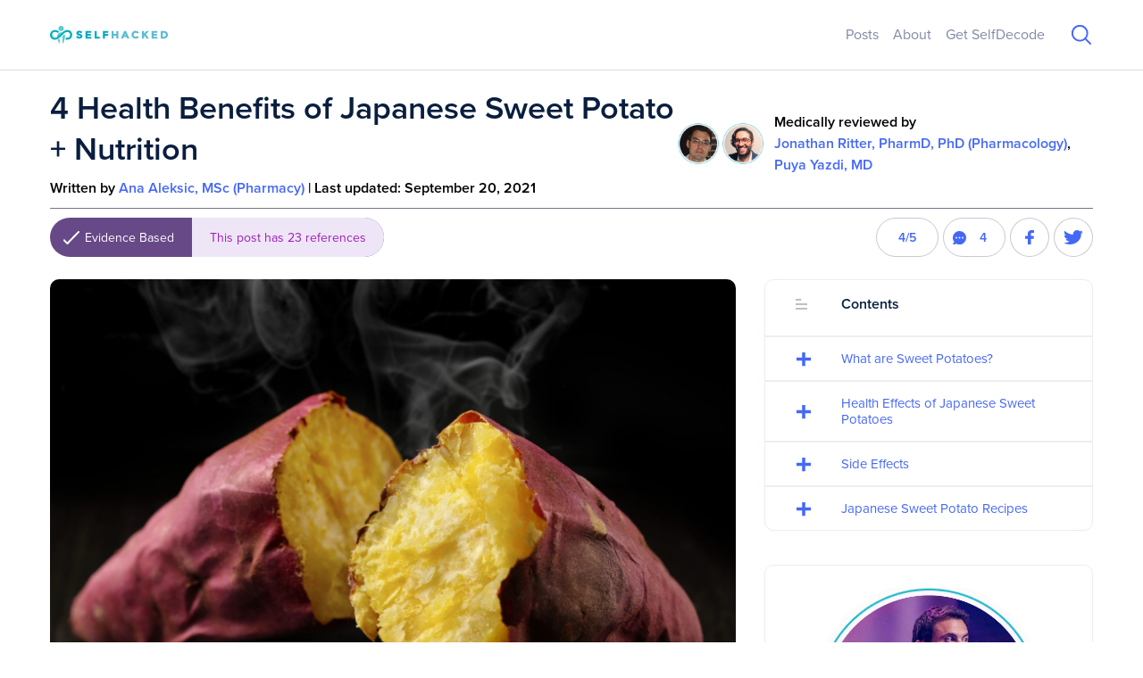

--- FILE ---
content_type: text/html; charset=UTF-8
request_url: https://selfhacked.com/blog/japanese-sweet-potato/?utm_source=Notification
body_size: 68544
content:
<!DOCTYPE html>
<html lang="en-US">

<head><meta charset="UTF-8"><script>if(navigator.userAgent.match(/MSIE|Internet Explorer/i)||navigator.userAgent.match(/Trident\/7\..*?rv:11/i)){var href=document.location.href;if(!href.match(/[?&]nowprocket/)){if(href.indexOf("?")==-1){if(href.indexOf("#")==-1){document.location.href=href+"?nowprocket=1"}else{document.location.href=href.replace("#","?nowprocket=1#")}}else{if(href.indexOf("#")==-1){document.location.href=href+"&nowprocket=1"}else{document.location.href=href.replace("#","&nowprocket=1#")}}}}</script><script>class RocketLazyLoadScripts{constructor(){this.triggerEvents=["keydown","mousedown","mousemove","touchmove","touchstart","touchend","wheel"],this.userEventHandler=this._triggerListener.bind(this),this.touchStartHandler=this._onTouchStart.bind(this),this.touchMoveHandler=this._onTouchMove.bind(this),this.touchEndHandler=this._onTouchEnd.bind(this),this.clickHandler=this._onClick.bind(this),this.interceptedClicks=[],window.addEventListener("pageshow",(e=>{this.persisted=e.persisted})),window.addEventListener("DOMContentLoaded",(()=>{this._preconnect3rdParties()})),this.delayedScripts={normal:[],async:[],defer:[]},this.allJQueries=[]}_addUserInteractionListener(e){document.hidden?e._triggerListener():(this.triggerEvents.forEach((t=>window.addEventListener(t,e.userEventHandler,{passive:!0}))),window.addEventListener("touchstart",e.touchStartHandler,{passive:!0}),window.addEventListener("mousedown",e.touchStartHandler),document.addEventListener("visibilitychange",e.userEventHandler))}_removeUserInteractionListener(){this.triggerEvents.forEach((e=>window.removeEventListener(e,this.userEventHandler,{passive:!0}))),document.removeEventListener("visibilitychange",this.userEventHandler)}_onTouchStart(e){"HTML"!==e.target.tagName&&(window.addEventListener("touchend",this.touchEndHandler),window.addEventListener("mouseup",this.touchEndHandler),window.addEventListener("touchmove",this.touchMoveHandler,{passive:!0}),window.addEventListener("mousemove",this.touchMoveHandler),e.target.addEventListener("click",this.clickHandler),this._renameDOMAttribute(e.target,"onclick","rocket-onclick"))}_onTouchMove(e){window.removeEventListener("touchend",this.touchEndHandler),window.removeEventListener("mouseup",this.touchEndHandler),window.removeEventListener("touchmove",this.touchMoveHandler,{passive:!0}),window.removeEventListener("mousemove",this.touchMoveHandler),e.target.removeEventListener("click",this.clickHandler),this._renameDOMAttribute(e.target,"rocket-onclick","onclick")}_onTouchEnd(e){window.removeEventListener("touchend",this.touchEndHandler),window.removeEventListener("mouseup",this.touchEndHandler),window.removeEventListener("touchmove",this.touchMoveHandler,{passive:!0}),window.removeEventListener("mousemove",this.touchMoveHandler)}_onClick(e){e.target.removeEventListener("click",this.clickHandler),this._renameDOMAttribute(e.target,"rocket-onclick","onclick"),this.interceptedClicks.push(e),e.preventDefault(),e.stopPropagation(),e.stopImmediatePropagation()}_replayClicks(){window.removeEventListener("touchstart",this.touchStartHandler,{passive:!0}),window.removeEventListener("mousedown",this.touchStartHandler),this.interceptedClicks.forEach((e=>{e.target.dispatchEvent(new MouseEvent("click",{view:e.view,bubbles:!0,cancelable:!0}))}))}_renameDOMAttribute(e,t,n){e.hasAttribute&&e.hasAttribute(t)&&(event.target.setAttribute(n,event.target.getAttribute(t)),event.target.removeAttribute(t))}_triggerListener(){this._removeUserInteractionListener(this),"loading"===document.readyState?document.addEventListener("DOMContentLoaded",this._loadEverythingNow.bind(this)):this._loadEverythingNow()}_preconnect3rdParties(){let e=[];document.querySelectorAll("script[type=rocketlazyloadscript]").forEach((t=>{if(t.hasAttribute("src")){const n=new URL(t.src).origin;n!==location.origin&&e.push({src:n,crossOrigin:t.crossOrigin||"module"===t.getAttribute("data-rocket-type")})}})),e=[...new Map(e.map((e=>[JSON.stringify(e),e]))).values()],this._batchInjectResourceHints(e,"preconnect")}async _loadEverythingNow(){this.lastBreath=Date.now(),this._delayEventListeners(),this._delayJQueryReady(this),this._handleDocumentWrite(),this._registerAllDelayedScripts(),this._preloadAllScripts(),await this._loadScriptsFromList(this.delayedScripts.normal),await this._loadScriptsFromList(this.delayedScripts.defer),await this._loadScriptsFromList(this.delayedScripts.async);try{await this._triggerDOMContentLoaded(),await this._triggerWindowLoad()}catch(e){}window.dispatchEvent(new Event("rocket-allScriptsLoaded")),this._replayClicks()}_registerAllDelayedScripts(){document.querySelectorAll("script[type=rocketlazyloadscript]").forEach((e=>{e.hasAttribute("src")?e.hasAttribute("async")&&!1!==e.async?this.delayedScripts.async.push(e):e.hasAttribute("defer")&&!1!==e.defer||"module"===e.getAttribute("data-rocket-type")?this.delayedScripts.defer.push(e):this.delayedScripts.normal.push(e):this.delayedScripts.normal.push(e)}))}async _transformScript(e){return await this._littleBreath(),new Promise((t=>{const n=document.createElement("script");[...e.attributes].forEach((e=>{let t=e.nodeName;"type"!==t&&("data-rocket-type"===t&&(t="type"),n.setAttribute(t,e.nodeValue))})),e.hasAttribute("src")?(n.addEventListener("load",t),n.addEventListener("error",t)):(n.text=e.text,t());try{e.parentNode.replaceChild(n,e)}catch(e){t()}}))}async _loadScriptsFromList(e){const t=e.shift();return t?(await this._transformScript(t),this._loadScriptsFromList(e)):Promise.resolve()}_preloadAllScripts(){this._batchInjectResourceHints([...this.delayedScripts.normal,...this.delayedScripts.defer,...this.delayedScripts.async],"preload")}_batchInjectResourceHints(e,t){var n=document.createDocumentFragment();e.forEach((e=>{if(e.src){const i=document.createElement("link");i.href=e.src,i.rel=t,"preconnect"!==t&&(i.as="script"),e.getAttribute&&"module"===e.getAttribute("data-rocket-type")&&(i.crossOrigin=!0),e.crossOrigin&&(i.crossOrigin=e.crossOrigin),n.appendChild(i)}})),document.head.appendChild(n)}_delayEventListeners(){let e={};function t(t,n){!function(t){function n(n){return e[t].eventsToRewrite.indexOf(n)>=0?"rocket-"+n:n}e[t]||(e[t]={originalFunctions:{add:t.addEventListener,remove:t.removeEventListener},eventsToRewrite:[]},t.addEventListener=function(){arguments[0]=n(arguments[0]),e[t].originalFunctions.add.apply(t,arguments)},t.removeEventListener=function(){arguments[0]=n(arguments[0]),e[t].originalFunctions.remove.apply(t,arguments)})}(t),e[t].eventsToRewrite.push(n)}function n(e,t){let n=e[t];Object.defineProperty(e,t,{get:()=>n||function(){},set(i){e["rocket"+t]=n=i}})}t(document,"DOMContentLoaded"),t(window,"DOMContentLoaded"),t(window,"load"),t(window,"pageshow"),t(document,"readystatechange"),n(document,"onreadystatechange"),n(window,"onload"),n(window,"onpageshow")}_delayJQueryReady(e){let t=window.jQuery;Object.defineProperty(window,"jQuery",{get:()=>t,set(n){if(n&&n.fn&&!e.allJQueries.includes(n)){n.fn.ready=n.fn.init.prototype.ready=function(t){e.domReadyFired?t.bind(document)(n):document.addEventListener("rocket-DOMContentLoaded",(()=>t.bind(document)(n)))};const t=n.fn.on;n.fn.on=n.fn.init.prototype.on=function(){if(this[0]===window){function e(e){return e.split(" ").map((e=>"load"===e||0===e.indexOf("load.")?"rocket-jquery-load":e)).join(" ")}"string"==typeof arguments[0]||arguments[0]instanceof String?arguments[0]=e(arguments[0]):"object"==typeof arguments[0]&&Object.keys(arguments[0]).forEach((t=>{delete Object.assign(arguments[0],{[e(t)]:arguments[0][t]})[t]}))}return t.apply(this,arguments),this},e.allJQueries.push(n)}t=n}})}async _triggerDOMContentLoaded(){this.domReadyFired=!0,await this._littleBreath(),document.dispatchEvent(new Event("rocket-DOMContentLoaded")),await this._littleBreath(),window.dispatchEvent(new Event("rocket-DOMContentLoaded")),await this._littleBreath(),document.dispatchEvent(new Event("rocket-readystatechange")),await this._littleBreath(),document.rocketonreadystatechange&&document.rocketonreadystatechange()}async _triggerWindowLoad(){await this._littleBreath(),window.dispatchEvent(new Event("rocket-load")),await this._littleBreath(),window.rocketonload&&window.rocketonload(),await this._littleBreath(),this.allJQueries.forEach((e=>e(window).trigger("rocket-jquery-load"))),await this._littleBreath();const e=new Event("rocket-pageshow");e.persisted=this.persisted,window.dispatchEvent(e),await this._littleBreath(),window.rocketonpageshow&&window.rocketonpageshow({persisted:this.persisted})}_handleDocumentWrite(){const e=new Map;document.write=document.writeln=function(t){const n=document.currentScript,i=document.createRange(),r=n.parentElement;let o=e.get(n);void 0===o&&(o=n.nextSibling,e.set(n,o));const s=document.createDocumentFragment();i.setStart(s,0),s.appendChild(i.createContextualFragment(t)),r.insertBefore(s,o)}}async _littleBreath(){Date.now()-this.lastBreath>45&&(await this._requestAnimFrame(),this.lastBreath=Date.now())}async _requestAnimFrame(){return document.hidden?new Promise((e=>setTimeout(e))):new Promise((e=>requestAnimationFrame(e)))}static run(){const e=new RocketLazyLoadScripts;e._addUserInteractionListener(e)}}RocketLazyLoadScripts.run();</script>

	
	<meta name="viewport" content="width=device-width, initial-scale=1">
	<link rel="profile" href="https://gmpg.org/xfn/11">
	<link rel="pingback" href="https://selfhacked.com/wp/xmlrpc.php">

	<script type="rocketlazyloadscript" data-no-optimize="1" data-cfasync="false">!function(){"use strict";const t={adt_ei:{identityApiKey:"plainText",source:"url",type:"plaintext",priority:1},adt_eih:{identityApiKey:"sha256",source:"urlh",type:"hashed",priority:2},sh_kit:{identityApiKey:"sha256",source:"urlhck",type:"hashed",priority:3}},e=Object.keys(t);function i(t){return function(t){const e=t.match(/((?=([a-z0-9._!#$%+^&*()[\]<>-]+))\2@[a-z0-9._-]+\.[a-z0-9._-]+)/gi);return e?e[0]:""}(function(t){return t.replace(/\s/g,"")}(t.toLowerCase()))}!async function(){const n=new URL(window.location.href),o=n.searchParams;let a=null;const r=Object.entries(t).sort(([,t],[,e])=>t.priority-e.priority).map(([t])=>t);for(const e of r){const n=o.get(e),r=t[e];if(!n||!r)continue;const c=decodeURIComponent(n),d="plaintext"===r.type&&i(c),s="hashed"===r.type&&c;if(d||s){a={value:c,config:r};break}}if(a){const{value:t,config:e}=a;window.adthrive=window.adthrive||{},window.adthrive.cmd=window.adthrive.cmd||[],window.adthrive.cmd.push(function(){window.adthrive.identityApi({source:e.source,[e.identityApiKey]:t},({success:i,data:n})=>{i?window.adthrive.log("info","Plugin","detectEmails",`Identity API called with ${e.type} email: ${t}`,n):window.adthrive.log("warning","Plugin","detectEmails",`Failed to call Identity API with ${e.type} email: ${t}`,n)})})}!function(t,e){const i=new URL(e);t.forEach(t=>i.searchParams.delete(t)),history.replaceState(null,"",i.toString())}(e,n)}()}();
</script><meta name='robots' content='index, follow, max-image-preview:large, max-snippet:-1, max-video-preview:-1' />
	<style></style>
	<style data-no-optimize="1" data-cfasync="false"></style>
<script type="rocketlazyloadscript" data-no-optimize="1" data-cfasync="false">
	window.adthriveCLS = {
		enabledLocations: ['Content', 'Recipe'],
		injectedSlots: [],
		injectedFromPlugin: true,
		branch: '2df777a',bucket: 'prod',			};
	window.adthriveCLS.siteAds = {"betaTester":false,"targeting":[{"value":"5b800a9b4fd38960fdac4f33","key":"siteId"},{"value":"6233884d3372fa7088403748","key":"organizationId"},{"value":"SelfHacked","key":"siteName"},{"value":"AdThrive Edge","key":"service"},{"value":"on","key":"bidding"},{"value":["Health and Wellness"],"key":"verticals"}],"siteUrl":"https://selfhacked.com","siteId":"5b800a9b4fd38960fdac4f33","siteName":"SelfHacked","breakpoints":{"tablet":768,"desktop":1024},"cloudflare":null,"adUnits":[{"sequence":1,"targeting":[{"value":["Sidebar"],"key":"location"}],"devices":["desktop"],"name":"Sidebar_1","sticky":false,"location":"Sidebar","dynamic":{"pageSelector":"body:not(.logged-in)","spacing":0,"max":2,"lazyMax":null,"enable":true,"lazy":false,"elementSelector":".entry-sidebar > .widget-2 > *","skip":1,"classNames":[],"position":"afterend","every":1,"enabled":true},"stickyOverlapSelector":"","adSizes":[[160,600],[336,280],[320,50],[300,600],[250,250],[1,1],[320,100],[300,1050],[300,50],[300,420],[300,250]],"priority":299,"autosize":true},{"sequence":9,"targeting":[{"value":["Sidebar"],"key":"location"},{"value":true,"key":"sticky"}],"devices":["desktop"],"name":"Sidebar_9","sticky":true,"location":"Sidebar","dynamic":{"pageSelector":"body:not(.logged-in)","spacing":0,"max":1,"lazyMax":null,"enable":true,"lazy":false,"elementSelector":".entry-sidebar","skip":0,"classNames":[],"position":"beforeend","every":1,"enabled":true},"stickyOverlapSelector":"","adSizes":[[160,600],[336,280],[320,50],[300,600],[250,250],[1,1],[320,100],[300,1050],[300,50],[300,420],[300,250]],"priority":291,"autosize":true},{"sequence":null,"targeting":[{"value":["Content"],"key":"location"}],"devices":["tablet","phone"],"name":"Content","sticky":false,"location":"Content","dynamic":{"pageSelector":"body:not(.logged-in).blog, body:not(.logged-in).search, body:not(.logged-in).archive, body:not(.logged-in).home","spacing":0,"max":3,"lazyMax":null,"enable":true,"lazy":false,"elementSelector":".main > *","skip":0,"classNames":[],"position":"afterend","every":2,"enabled":true},"stickyOverlapSelector":"","adSizes":[[728,90],[336,280],[320,50],[468,60],[970,90],[250,250],[1,1],[320,100],[970,250],[1,2],[300,50],[300,300],[552,334],[728,250],[300,250]],"priority":199,"autosize":true},{"sequence":null,"targeting":[{"value":["Content"],"key":"location"}],"devices":["desktop"],"name":"Content","sticky":false,"location":"Content","dynamic":{"pageSelector":"body:not(.logged-in).single","spacing":1.5,"max":6,"lazyMax":null,"enable":true,"lazy":false,"elementSelector":".post-body > *","skip":0,"classNames":[],"position":"afterend","every":1,"enabled":true},"stickyOverlapSelector":"","adSizes":[[728,90],[336,280],[320,50],[468,60],[970,90],[250,250],[1,1],[320,100],[970,250],[1,2],[300,50],[300,300],[552,334],[728,250],[300,250]],"priority":199,"autosize":true},{"sequence":null,"targeting":[{"value":["Content"],"key":"location"}],"devices":["tablet"],"name":"Content","sticky":false,"location":"Content","dynamic":{"pageSelector":"body.single:not(.logged-in)","spacing":0.7,"max":6,"lazyMax":null,"enable":true,"lazy":false,"elementSelector":".post-body > *","skip":0,"classNames":[],"position":"afterend","every":1,"enabled":true},"stickyOverlapSelector":"","adSizes":[[728,90],[336,280],[320,50],[468,60],[970,90],[250,250],[1,1],[320,100],[970,250],[1,2],[300,50],[300,300],[552,334],[728,250],[300,250]],"priority":199,"autosize":true},{"sequence":null,"targeting":[{"value":["Content"],"key":"location"}],"devices":["phone"],"name":"Content","sticky":false,"location":"Content","dynamic":{"pageSelector":"body:not(.logged-in).single","spacing":1.25,"max":6,"lazyMax":null,"enable":true,"lazy":false,"elementSelector":".post-body > *","skip":0,"classNames":[],"position":"afterend","every":1,"enabled":true},"stickyOverlapSelector":"","adSizes":[[728,90],[336,280],[320,50],[468,60],[970,90],[250,250],[1,1],[320,100],[970,250],[1,2],[300,50],[300,300],[552,334],[728,250],[300,250]],"priority":199,"autosize":true},{"sequence":null,"targeting":[{"value":["Footer"],"key":"location"},{"value":true,"key":"sticky"}],"devices":["tablet","phone","desktop"],"name":"Footer","sticky":true,"location":"Footer","dynamic":{"pageSelector":"body:not(.logged-in)","spacing":0,"max":1,"lazyMax":null,"enable":true,"lazy":false,"elementSelector":"body","skip":0,"classNames":[],"position":"beforeend","every":1,"enabled":true},"stickyOverlapSelector":"","adSizes":[[320,50],[320,100],[728,90],[970,90],[468,60],[1,1],[300,50]],"priority":-1,"autosize":true},{"sequence":1,"targeting":[{"value":["Sidebar"],"key":"location"}],"devices":["desktop"],"name":"Sidebar_1","sticky":false,"location":"Sidebar","dynamic":{"pageSelector":"body:not(.logged-in)","spacing":0,"max":2,"lazyMax":null,"enable":true,"lazy":false,"elementSelector":".td-ss-main-sidebar .widget","skip":1,"classNames":[],"position":"afterend","every":1,"enabled":true},"stickyOverlapSelector":"","adSizes":[[160,600],[336,280],[320,50],[300,600],[250,250],[1,1],[320,100],[300,1050],[300,50],[300,420],[300,250]],"priority":299,"autosize":true},{"sequence":9,"targeting":[{"value":["Sidebar"],"key":"location"},{"value":true,"key":"sticky"}],"devices":["desktop"],"name":"Sidebar_9","sticky":true,"location":"Sidebar","dynamic":{"pageSelector":"body:not(.author):not(.logged-in)","spacing":0,"max":1,"lazyMax":null,"enable":true,"lazy":false,"elementSelector":".td-main-sidebar","skip":0,"classNames":[],"position":"beforeend","every":1,"enabled":true},"stickyOverlapSelector":".single-post__related-articles","adSizes":[[160,600],[336,280],[320,50],[300,600],[250,250],[1,1],[320,100],[300,1050],[300,50],[300,420],[300,250]],"priority":291,"autosize":true},{"sequence":null,"targeting":[{"value":["Content"],"key":"location"}],"devices":["desktop"],"name":"Content","sticky":false,"location":"Content","dynamic":{"pageSelector":"body:not(.logged-in).single","spacing":1.5,"max":6,"lazyMax":null,"enable":true,"lazy":false,"elementSelector":".td-post-content p","skip":0,"classNames":[],"position":"afterend","every":1,"enabled":true},"stickyOverlapSelector":"","adSizes":[[728,90],[336,280],[320,50],[468,60],[970,90],[250,250],[1,1],[320,100],[970,250],[1,2],[300,50],[300,300],[552,334],[728,250],[300,250]],"priority":199,"autosize":true},{"sequence":null,"targeting":[{"value":["Content"],"key":"location"}],"devices":["phone"],"name":"Content","sticky":false,"location":"Content","dynamic":{"pageSelector":"body:not(.logged-in).single","spacing":1.25,"max":7,"lazyMax":null,"enable":true,"lazy":false,"elementSelector":".td-post-content p","skip":0,"classNames":[],"position":"afterend","every":1,"enabled":true},"stickyOverlapSelector":"","adSizes":[[728,90],[336,280],[320,50],[468,60],[970,90],[250,250],[1,1],[320,100],[970,250],[1,2],[300,50],[300,300],[552,334],[728,250],[300,250]],"priority":199,"autosize":true},{"sequence":null,"targeting":[{"value":["Content"],"key":"location"}],"devices":["tablet"],"name":"Content","sticky":false,"location":"Content","dynamic":{"pageSelector":"body:not(.logged-in).single","spacing":0.7,"max":7,"lazyMax":null,"enable":true,"lazy":false,"elementSelector":".td-post-content p","skip":0,"classNames":[],"position":"afterend","every":1,"enabled":true},"stickyOverlapSelector":"","adSizes":[[728,90],[336,280],[320,50],[468,60],[970,90],[250,250],[1,1],[320,100],[970,250],[1,2],[300,50],[300,300],[552,334],[728,250],[300,250]],"priority":199,"autosize":true},{"sequence":7,"targeting":[{"value":["Content"],"key":"location"}],"devices":["tablet","phone"],"name":"Content_7","sticky":false,"location":"Content","dynamic":{"pageSelector":"body:not(.logged-in).blog, body:not(.logged-in).archive, body:not(.logged-in).home","spacing":0,"max":1,"lazyMax":null,"enable":true,"lazy":false,"elementSelector":".td-block-span6, .td_module_selfhacked_search_result","skip":0,"classNames":[],"position":"afterend","every":2,"enabled":true},"stickyOverlapSelector":"","adSizes":[[728,90],[336,280],[320,50],[468,60],[970,90],[250,250],[1,1],[320,100],[970,250],[1,2],[300,50],[300,300],[552,334],[728,250],[300,250]],"priority":193,"autosize":true},{"sequence":7,"targeting":[{"value":["Content"],"key":"location"}],"devices":["tablet","phone"],"name":"Content_7","sticky":false,"location":"Content","dynamic":{"pageSelector":"body:not(.logged-in).search","spacing":0,"max":1,"lazyMax":null,"enable":true,"lazy":false,"elementSelector":".td-block-span6, .td_module_selfhacked_search_result","skip":0,"classNames":[],"position":"afterend","every":2,"enabled":true},"stickyOverlapSelector":"","adSizes":[[728,90],[336,280],[320,50],[468,60],[970,90],[250,250],[1,1],[320,100],[970,250],[1,2],[300,50],[300,300],[552,334],[728,250],[300,250]],"priority":193,"autosize":true}],"adDensityLayout":{"mobile":{"adDensity":0.22,"onePerViewport":true},"pageOverrides":[{"mobile":{"adDensity":0.22,"onePerViewport":true},"note":null,"pageSelector":"body:not(.logged-in).single","desktop":{"adDensity":0.2,"onePerViewport":true}},{"mobile":{"adDensity":0.3,"onePerViewport":false},"note":null,"pageSelector":"body:not(.logged-in).search","desktop":{"adDensity":0.2,"onePerViewport":false}},{"mobile":{"adDensity":0.3,"onePerViewport":false},"note":null,"pageSelector":"body:not(.logged-in).blog, body:not(.logged-in).archive, body:not(.logged-in).home","desktop":{"adDensity":0.2,"onePerViewport":false}},{"mobile":{"adDensity":0.3,"onePerViewport":false},"note":null,"pageSelector":"body:not(.logged-in).blog, body:not(.logged-in).search, body:not(.logged-in).archive, body:not(.logged-in).home","desktop":{"adDensity":0.2,"onePerViewport":false}}],"desktop":{"adDensity":0.2,"onePerViewport":true}},"adDensityEnabled":true,"siteExperiments":[],"adTypes":{"sponsorTileDesktop":true,"interscrollerDesktop":true,"nativeBelowPostDesktop":true,"miniscroller":true,"largeFormatsMobile":true,"nativeMobileContent":true,"inRecipeRecommendationMobile":true,"nativeMobileRecipe":true,"sponsorTileMobile":true,"expandableCatalogAdsMobile":false,"frameAdsMobile":true,"outstreamMobile":true,"nativeHeaderMobile":true,"frameAdsDesktop":true,"inRecipeRecommendationDesktop":true,"expandableFooterDesktop":true,"nativeDesktopContent":true,"outstreamDesktop":true,"animatedFooter":true,"skylineHeader":false,"expandableFooter":true,"nativeDesktopSidebar":true,"videoFootersMobile":true,"videoFootersDesktop":true,"interscroller":true,"nativeDesktopRecipe":true,"nativeHeaderDesktop":true,"nativeBelowPostMobile":true,"expandableCatalogAdsDesktop":false,"largeFormatsDesktop":true},"adOptions":{"theTradeDesk":true,"undertone":true,"sidebarConfig":{"dynamicStickySidebar":{"minHeight":1800,"enabled":false,"blockedSelectors":[]}},"footerCloseButton":true,"teads":true,"seedtag":true,"pmp":true,"thirtyThreeAcross":true,"sharethrough":true,"optimizeVideoPlayersForEarnings":true,"removeVideoTitleWrapper":true,"pubMatic":true,"contentTermsFooterEnabled":true,"chicory":false,"infiniteScroll":false,"longerVideoAdPod":true,"yahoossp":true,"spa":false,"stickyContainerConfig":{"recipe":{"minHeight":null,"enabled":false},"recipeDesktop":{"minHeight":400,"enabled":false},"blockedSelectors":[],"stickyHeaderSelectors":[],"content":{"minHeight":null,"enabled":false},"recipeMobile":{"minHeight":400,"enabled":false}},"gatedPrint":{"siteEmailServiceProviderId":null,"defaultOptIn":false,"enabled":false,"newsletterPromptEnabled":false},"yieldmo":true,"footerSelector":"","amazonUAM":true,"gamMCMEnabled":true,"gamMCMChildNetworkCode":"22513670178","stickyContainerAds":false,"rubiconMediaMath":true,"rubicon":true,"conversant":true,"openx":true,"customCreativeEnabled":false,"secColor":"#000000","unruly":true,"mediaGrid":true,"bRealTime":false,"adInViewTime":null,"gumgum":true,"comscoreFooter":true,"desktopInterstitial":false,"contentAdXExpansionDesktop":true,"amx":true,"footerCloseButtonDesktop":true,"ozone":true,"isAutoOptimized":false,"comscoreTAL":true,"targetaff":false,"bgColor":"#FFFFFF","advancePlaylistOptions":{"playlistPlayer":{"enabled":true},"relatedPlayer":{"enabled":true,"applyToFirst":true}},"kargo":true,"liveRampATS":true,"footerCloseButtonMobile":true,"interstitialBlockedPageSelectors":"","prioritizeShorterVideoAds":true,"allowSmallerAdSizes":true,"comscore":"Lifestyle","blis":true,"wakeLock":{"desktopEnabled":true,"mobileValue":15,"mobileEnabled":true,"desktopValue":30},"mobileInterstitial":false,"tripleLift":true,"sensitiveCategories":["alc","conl","drg","gamv","pol"],"liveRamp":true,"adthriveEmailIdentity":true,"criteo":true,"nativo":true,"infiniteScrollOptions":{"selector":"","heightThreshold":0},"dynamicContentSlotLazyLoading":true,"clsOptimizedAds":true,"ogury":true,"verticals":["Health and Wellness"],"inImage":false,"stackadapt":true,"usCMP":{"enabled":false,"regions":[]},"contentAdXExpansionMobile":true,"advancePlaylist":true,"medianet":true,"delayLoading":true,"inImageZone":null,"appNexus":true,"rise":true,"liveRampId":"","infiniteScrollRefresh":false,"indexExchange":true},"thirdPartySiteConfig":{"partners":{"discounts":[]}},"featureRollouts":{"disable-restart-sticky-video-inactive":{"featureRolloutId":51,"data":null,"enabled":true}},"videoPlayers":{"contextual":{"autoplayCollapsibleEnabled":false,"overrideEmbedLocation":false,"defaultPlayerType":"static"},"videoEmbed":"wordpress","footerSelector":"","contentSpecificPlaylists":[],"players":[{"devices":["desktop","mobile"],"description":"","id":4059783,"title":"Stationary related player - desktop and mobile","type":"stationaryRelated","enabled":true,"playerId":"0EACeoKT"},{"playlistId":"","pageSelector":"","devices":["desktop"],"description":"","elementSelector":"","skip":0,"id":4059784,"position":"afterend","title":"","type":"stickyRelated","enabled":true,"playerId":"0EACeoKT"},{"playlistId":"","pageSelector":"","devices":["mobile"],"mobileLocation":"bottom-right","description":"","skip":0,"title":"","type":"stickyRelated","enabled":true,"elementSelector":"","id":4059785,"position":"afterend","playerId":"0EACeoKT"},{"playlistId":"NbsA70tZ","pageSelector":"","devices":["desktop"],"description":"","skip":0,"title":"","type":"stickyPlaylist","enabled":false,"footerSelector":"","elementSelector":"","id":4059786,"position":"afterend","saveVideoCloseState":false,"shuffle":true,"playerId":"yHkJWiLk"},{"playlistId":"NbsA70tZ","pageSelector":"","devices":["mobile"],"mobileLocation":"bottom-right","description":"","skip":0,"title":"","type":"stickyPlaylist","enabled":false,"footerSelector":"","elementSelector":"","id":4059787,"position":"afterend","saveVideoCloseState":false,"shuffle":true,"playerId":"yHkJWiLk"}],"partners":{"theTradeDesk":true,"unruly":true,"mediaGrid":true,"undertone":true,"gumgum":true,"seedtag":true,"amx":true,"ozone":true,"pmp":true,"kargo":true,"stickyOutstream":{"desktop":{"enabled":false},"blockedPageSelectors":"","mobileLocation":"bottom-left","allowOnHomepage":false,"mobile":{"enabled":false},"saveVideoCloseState":false,"mobileHeaderSelector":"","allowForPageWithStickyPlayer":{"enabled":false}},"sharethrough":true,"blis":true,"tripleLift":true,"pubMatic":true,"criteo":true,"yahoossp":true,"nativo":true,"stackadapt":true,"yieldmo":true,"amazonUAM":true,"medianet":true,"rubicon":true,"appNexus":true,"rise":true,"openx":true,"indexExchange":true}}};</script>

<script type="rocketlazyloadscript" data-no-optimize="1" data-cfasync="false">
(function(w, d) {
	w.adthrive = w.adthrive || {};
	w.adthrive.cmd = w.adthrive.cmd || [];
	w.adthrive.plugin = 'adthrive-ads-3.9.0';
	w.adthrive.host = 'ads.adthrive.com';
	w.adthrive.integration = 'plugin';

	var commitParam = (w.adthriveCLS && w.adthriveCLS.bucket !== 'prod' && w.adthriveCLS.branch) ? '&commit=' + w.adthriveCLS.branch : '';

	var s = d.createElement('script');
	s.async = true;
	s.referrerpolicy='no-referrer-when-downgrade';
	s.src = 'https://' + w.adthrive.host + '/sites/5b800a9b4fd38960fdac4f33/ads.min.js?referrer=' + w.encodeURIComponent(w.location.href) + commitParam + '&cb=' + (Math.floor(Math.random() * 100) + 1) + '';
	var n = d.getElementsByTagName('script')[0];
	n.parentNode.insertBefore(s, n);
})(window, document);
</script>
<link rel="dns-prefetch" href="https://ads.adthrive.com/"><link rel="preconnect" href="https://ads.adthrive.com/"><link rel="preconnect" href="https://ads.adthrive.com/" crossorigin>	<style></style>
				<link rel="preload" href="https://selfhacked.com/app/uploads/2019/01/SH_logo.svg" as="image">
			
	<link rel="preload" href="https://selfhacked.com/app/themes/sd-blogs/build/index.js?ver=1.0.3" as="script">
	
	<!-- This site is optimized with the Yoast SEO plugin v24.2 - https://yoast.com/wordpress/plugins/seo/ -->
	<title>4 Health Benefits of Japanese Sweet Potato + Nutrition - SelfHacked</title><link rel="preload" as="font" href="https://use.typekit.net/af/98e3f6/000000000000000077359562/30/l?primer=7cdcb44be4a7db8877ffa5c0007b8dd865b3bbc383831fe2ea177f62257a9191&#038;fvd=n7&#038;v=3" crossorigin><link rel="preload" as="font" href="https://use.typekit.net/af/e4b1a9/000000000000000077359571/30/l?primer=7cdcb44be4a7db8877ffa5c0007b8dd865b3bbc383831fe2ea177f62257a9191&#038;fvd=n6&#038;v=3" crossorigin><link rel="preload" as="font" href="https://use.typekit.net/af/d45b9a/000000000000000077359577/30/l?primer=7cdcb44be4a7db8877ffa5c0007b8dd865b3bbc383831fe2ea177f62257a9191&#038;fvd=n4&#038;v=3" crossorigin><style id="wpr-usedcss">img:is([sizes=auto i],[sizes^="auto," i]){contain-intrinsic-size:3000px 1500px}.adthrive-ad{margin-top:10px;margin-bottom:10px;text-align:center;overflow-x:visible;clear:both;line-height:0}.adthrive-content:before,.adthrive-sidebar:before{content:"ADVERTISEMENT";background-color:#fff;margin-top:5px;display:block;font-size:9px;letter-spacing:1px;color:#bcbfc5}.adthrive-content,.adthrive-sidebar{border-top:1px solid #ccc;border-bottom:1px solid #ccc;padding-bottom:15px!important}@font-face{font-display:swap;font-family:proxima-nova;font-stretch:normal;font-style:normal;font-weight:700;src:url(https://use.typekit.net/af/98e3f6/000000000000000077359562/30/l?primer=7cdcb44be4a7db8877ffa5c0007b8dd865b3bbc383831fe2ea177f62257a9191&fvd=n7&v=3) format("woff2"),url(https://use.typekit.net/af/98e3f6/000000000000000077359562/30/d?primer=7cdcb44be4a7db8877ffa5c0007b8dd865b3bbc383831fe2ea177f62257a9191&fvd=n7&v=3) format("woff"),url(https://use.typekit.net/af/98e3f6/000000000000000077359562/30/a?primer=7cdcb44be4a7db8877ffa5c0007b8dd865b3bbc383831fe2ea177f62257a9191&fvd=n7&v=3) format("opentype")}@font-face{font-display:swap;font-family:proxima-nova;font-stretch:normal;font-style:normal;font-weight:600;src:url(https://use.typekit.net/af/e4b1a9/000000000000000077359571/30/l?primer=7cdcb44be4a7db8877ffa5c0007b8dd865b3bbc383831fe2ea177f62257a9191&fvd=n6&v=3) format("woff2"),url(https://use.typekit.net/af/e4b1a9/000000000000000077359571/30/d?primer=7cdcb44be4a7db8877ffa5c0007b8dd865b3bbc383831fe2ea177f62257a9191&fvd=n6&v=3) format("woff"),url(https://use.typekit.net/af/e4b1a9/000000000000000077359571/30/a?primer=7cdcb44be4a7db8877ffa5c0007b8dd865b3bbc383831fe2ea177f62257a9191&fvd=n6&v=3) format("opentype")}@font-face{font-display:swap;font-family:proxima-nova;font-stretch:normal;font-style:normal;font-weight:400;src:url(https://use.typekit.net/af/d45b9a/000000000000000077359577/30/l?primer=7cdcb44be4a7db8877ffa5c0007b8dd865b3bbc383831fe2ea177f62257a9191&fvd=n4&v=3) format("woff2"),url(https://use.typekit.net/af/d45b9a/000000000000000077359577/30/d?primer=7cdcb44be4a7db8877ffa5c0007b8dd865b3bbc383831fe2ea177f62257a9191&fvd=n4&v=3) format("woff"),url(https://use.typekit.net/af/d45b9a/000000000000000077359577/30/a?primer=7cdcb44be4a7db8877ffa5c0007b8dd865b3bbc383831fe2ea177f62257a9191&fvd=n4&v=3) format("opentype")}.site-header{border-bottom:1px solid #ddd}.site-header .off-canvas-open{position:static!important}.site-header .holder-tags{position:relative}.site-header .holder-tags a{color:#9e1cb5;font-family:proxima-nova,sans-serif;font-size:11px;font-weight:700;padding:5px 10px;text-decoration:none;text-transform:uppercase}.site-header .holder-tags a:hover{color:#fff}.site-header .holder-tags .sds-tag{border:1px solid #9e1cb5;border-radius:20px;display:flex;width:-webkit-fit-content;width:-moz-fit-content;width:fit-content}.site-header .holder-tags .sds-tag:hover{background:#9e1cb5}@media(max-width:1024px){.site-header .holder-tags .submenu:not(.opened){display:none}.site-header .holder-tags .submenu{background:#fff;border-radius:20px;border-top-left-radius:0;border-top-right-radius:0;bottom:-165px;display:flex;flex-direction:column;gap:10px;left:-10px;padding:0 10px 10px;position:absolute;width:auto;z-index:20}}@media(min-width:1024px){.site-header .holder-tags .sds-tag:not(.current){display:none}.site-header .holder-tags:hover .sds-tag{display:inline-flex}.site-header .holder-tags .submenu{display:inline}}.site-header .main-navigation ul>li:hover>a{color:#676e84}.site-header .sds-search-form{margin-bottom:0}.site-header .sds-search-form .input-filter input{height:38px}.site-header .sds-search-form .input-filter:not(.opened) input{display:none}.site-header .sds-search-form .input-filter{cursor:pointer;min-height:38px;min-width:38px}.navigation-menu{display:none}@media (min-width:900px){.navigation-menu{display:block}}.navigation-menu .menu{display:flex}.navigation-menu .menu>li:not(:last-child){margin-right:1rem}.navigation-menu .sub-menu{--tw-bg-opacity:1;--tw-shadow:0 0.25rem 0.375rem -0.0625rem rgba(0, 0, 0, .1),0 0.125rem 0.25rem -0.0625rem rgba(0, 0, 0, .06);--tw-shadow-colored:0 0.25rem 0.375rem -0.0625rem var(--tw-shadow-color),0 0.125rem 0.25rem -0.0625rem var(--tw-shadow-color);background-color:rgb(255 255 255/var(--tw-bg-opacity));box-shadow:0 0 #0000,0 0 #0000,var(--tw-shadow);box-shadow:var(--tw-ring-offset-shadow,0 0 #0000),var(--tw-ring-shadow,0 0 #0000),var(--tw-shadow);left:-999em;padding-bottom:.5rem;padding-top:.5rem;position:absolute;top:1.5rem;z-index:99999}.navigation-menu .sub-menu li{padding:.5rem 1.5rem}.navigation-menu .sub-menu .menu-item-has-children.focus>.sub-menu,.navigation-menu .sub-menu .menu-item-has-children:hover>.sub-menu{left:100%}.menu-item-has-children{position:relative}.menu-item-has-children.focus>.sub-menu,.menu-item-has-children:hover>.sub-menu{left:0}.dropdown ul li{width:100%}.dropdown ul a{display:block;min-width:12rem;width:100%}.caret-down{background:url([data-uri]) 50% 50% no-repeat;background-size:100%;float:right;height:100%;margin-left:.5rem;width:.5rem}.caret-down{display:block}.mobile-menu li{margin-bottom:.5rem}.mobile-menu .sub-menu{display:none;margin-bottom:0;margin-left:1rem;margin-top:.5rem}.mobile-menu .sub-menu.is-visible{display:block;opacity:1;visibility:visible}.mobile-menu .menu-item-has-children.is-visible{max-height:8000px}.mobile-menu .menu-item-has-children.is-visible .parent-indicator{--tw-rotate:180deg;transform:translate(var(--tw-translate-x),var(--tw-translate-y)) rotate(var(--tw-rotate)) skewX(var(--tw-skew-x)) skewY(var(--tw-skew-y)) scaleX(var(--tw-scale-x)) scaleY(var(--tw-scale-y))}.mobile-menu .menu-item-has-children .menu-item-has-children:last-of-type .menu-item-has-children.is-visible{margin-bottom:0}.mobile-menu .menu-item-has-children .menu-item-has-children .parent-indicator{--tw-rotate:0deg;transform:translate(var(--tw-translate-x),var(--tw-translate-y)) rotate(var(--tw-rotate)) skewX(var(--tw-skew-x)) skewY(var(--tw-skew-y)) scaleX(var(--tw-scale-x)) scaleY(var(--tw-scale-y))}.mobile-menu .menu-item-has-children .menu-item-has-children.is-visible:last-of-type{margin-bottom:0}.mobile-menu .menu-item-has-children .menu-item-has-children.is-visible .parent-indicator{--tw-rotate:180deg;transform:translate(var(--tw-translate-x),var(--tw-translate-y)) rotate(var(--tw-rotate)) skewX(var(--tw-skew-x)) skewY(var(--tw-skew-y)) scaleX(var(--tw-scale-x)) scaleY(var(--tw-scale-y))}.mobile-menu .menu-item-has-children .menu-item-has-children .menu-item-has-children .parent-indicator{--tw-rotate:0deg;transform:translate(var(--tw-translate-x),var(--tw-translate-y)) rotate(var(--tw-rotate)) skewX(var(--tw-skew-x)) skewY(var(--tw-skew-y)) scaleX(var(--tw-scale-x)) scaleY(var(--tw-scale-y))}.mobile-menu .menu-item-has-children .menu-item-has-children .menu-item-has-children.is-visible .parent-indicator{--tw-rotate:180deg;transform:translate(var(--tw-translate-x),var(--tw-translate-y)) rotate(var(--tw-rotate)) skewX(var(--tw-skew-x)) skewY(var(--tw-skew-y)) scaleX(var(--tw-scale-x)) scaleY(var(--tw-scale-y))}.mobile-menu .parent-indicator{display:inline-block;float:none;height:1rem;position:relative;top:-4px;width:1rem}#toc_container li,#toc_container ul{margin:0;padding:0}#toc_container.no_bullets li,#toc_container.no_bullets ul,#toc_container.no_bullets ul li,.toc_widget_list.no_bullets,.toc_widget_list.no_bullets li{background:0 0;list-style-type:none;list-style:none}#toc_container ul ul{margin-left:1.5em}#toc_container{background:#f9f9f9;border:1px solid #aaa;padding:10px;margin-bottom:1em;width:auto;display:table;font-size:95%}#toc_container span.toc_toggle{font-weight:400;font-size:90%}#toc_container a{text-decoration:none;text-shadow:none}#toc_container a:hover{text-decoration:underline}.post-ratings{width:100%;opacity:1}.post-ratings-loading{display:none;height:16px;text-align:left}.post-ratings-image{border:0}.post-ratings img,.post-ratings-image img,.post-ratings-loading img{border:0;padding:0;margin:0}.leaky_paywall_message_wrap{position:relative;width:100%;margin:-5em auto 2em;padding:6em 0 0;background:linear-gradient(to bottom,rgba(255,255,255,0),rgba(255,255,255,.5) .5em,#fff 5.5em,#fff 100%)}*,:after,:before{border:0 solid #e5e7eb}:after,:before{--tw-content:""}html{-webkit-text-size-adjust:100%;font-family:ui-sans-serif,system-ui,-apple-system,BlinkMacSystemFont,'Segoe UI',Roboto,'Helvetica Neue',Arial,'Noto Sans',sans-serif,'Apple Color Emoji','Segoe UI Emoji','Segoe UI Symbol','Noto Color Emoji';line-height:1.5;-moz-tab-size:4;-o-tab-size:4;tab-size:4}body{line-height:inherit;margin:0}h1,h2,h3,h4{font-size:inherit;font-weight:inherit}a{color:inherit;text-decoration:inherit}b,strong{font-weight:bolder}small{font-size:80%}table{border-collapse:collapse;border-color:inherit;text-indent:0}button,input,optgroup,select,textarea{color:inherit;font-family:inherit;font-size:100%;font-weight:inherit;line-height:inherit;margin:0;padding:0}button,select{text-transform:none}[type=button],[type=reset],[type=submit],button{-webkit-appearance:button;background-color:transparent;background-image:none}progress{vertical-align:baseline}::-webkit-inner-spin-button,::-webkit-outer-spin-button{height:auto}[type=search]{-webkit-appearance:textfield;outline-offset:-2px}::-webkit-search-decoration{-webkit-appearance:none}::-webkit-file-upload-button{-webkit-appearance:button;font:inherit}h1,h2,h3,h4,p{margin:0}fieldset{margin:0}fieldset,legend{padding:0}ol,ul{list-style:none;margin:0;padding:0}textarea{resize:vertical}input::-moz-placeholder,textarea::-moz-placeholder{color:#9ca3af}input::placeholder,textarea::placeholder{color:#9ca3af}[role=button],button{cursor:pointer}iframe,img,object,svg,video{display:block;vertical-align:middle}img,video{height:auto;max-width:100%}html{font-size:100%}h1{font-size:2.875rem}h2{font-size:2.625rem}.h3,h3{font-size:2.375rem}h4{font-size:2.125rem}.h3,h1,h2,h3,h4{margin-bottom:1rem}a{text-decoration:underline}p{margin-bottom:1rem}p:last-child{margin-bottom:0}.button{padding:1rem}iframe,ol,table,ul{margin-bottom:1rem}[multiple],[type=email],[type=number],[type=search],[type=text],[type=time],[type=url],select,textarea{--tw-shadow:0 0 #0000;-webkit-appearance:none;-moz-appearance:none;appearance:none;background-color:#fff;border-color:#6b7280;border-radius:0;border-width:1px;font-size:1rem;line-height:1.5rem;padding:.5rem .75rem}[multiple]:focus,[type=email]:focus,[type=number]:focus,[type=search]:focus,[type=text]:focus,[type=time]:focus,[type=url]:focus,select:focus,textarea:focus{--tw-ring-inset:var(--tw-empty,);--tw-ring-offset-width:0px;--tw-ring-offset-color:#fff;--tw-ring-color:#2563eb;--tw-ring-offset-shadow:var(--tw-ring-inset) 0 0 0 var(--tw-ring-offset-width) var(--tw-ring-offset-color);--tw-ring-shadow:var(--tw-ring-inset) 0 0 0 calc(1px + var(--tw-ring-offset-width)) var(--tw-ring-color);border-color:#2563eb;box-shadow:var(--tw-ring-offset-shadow),var(--tw-ring-shadow),var(--tw-shadow);outline:transparent solid 2px;outline-offset:2px}input::-moz-placeholder,textarea::-moz-placeholder{color:#6b7280;opacity:1}input::placeholder,textarea::placeholder{color:#6b7280;opacity:1}::-webkit-datetime-edit-fields-wrapper{padding:0}::-webkit-date-and-time-value{min-height:1.5em}::-webkit-datetime-edit,::-webkit-datetime-edit-day-field,::-webkit-datetime-edit-hour-field,::-webkit-datetime-edit-meridiem-field,::-webkit-datetime-edit-millisecond-field,::-webkit-datetime-edit-minute-field,::-webkit-datetime-edit-month-field,::-webkit-datetime-edit-second-field,::-webkit-datetime-edit-year-field{padding-bottom:0;padding-top:0}select{color-adjust:exact;background-image:url("data:image/svg+xml;charset=utf-8,%3Csvg xmlns='http://www.w3.org/2000/svg' fill='none' viewBox='0 0 20 20'%3E%3Cpath stroke='%236b7280' stroke-linecap='round' stroke-linejoin='round' stroke-width='1.5' d='m6 8 4 4 4-4'/%3E%3C/svg%3E");background-position:right .5rem center;background-repeat:no-repeat;background-size:1.5em 1.5em;padding-right:2.5rem;-webkit-print-color-adjust:exact;print-color-adjust:exact}[multiple]{color-adjust:inherit;background-image:none;background-position:0 0;background-repeat:repeat;background-size:auto auto;background-size:initial;padding-right:.75rem;-webkit-print-color-adjust:inherit;print-color-adjust:inherit}[type=checkbox],[type=radio]{color-adjust:exact;--tw-shadow:0 0 #0000;-webkit-appearance:none;-moz-appearance:none;appearance:none;background-color:#fff;background-origin:border-box;border-color:#6b7280;border-width:1px;color:#2563eb;display:inline-block;flex-shrink:0;height:1rem;padding:0;-webkit-print-color-adjust:exact;print-color-adjust:exact;-webkit-user-select:none;-moz-user-select:none;user-select:none;vertical-align:middle;width:1rem}[type=checkbox]{border-radius:0}[type=radio]{border-radius:100%}[type=checkbox]:focus,[type=radio]:focus{--tw-ring-inset:var(--tw-empty,);--tw-ring-offset-width:2px;--tw-ring-offset-color:#fff;--tw-ring-color:#2563eb;--tw-ring-offset-shadow:var(--tw-ring-inset) 0 0 0 var(--tw-ring-offset-width) var(--tw-ring-offset-color);--tw-ring-shadow:var(--tw-ring-inset) 0 0 0 calc(2px + var(--tw-ring-offset-width)) var(--tw-ring-color);box-shadow:var(--tw-ring-offset-shadow),var(--tw-ring-shadow),var(--tw-shadow);outline:transparent solid 2px;outline-offset:2px}[type=checkbox]:checked,[type=radio]:checked{background-color:currentColor;background-position:50%;background-repeat:no-repeat;background-size:100% 100%;border-color:transparent}[type=checkbox]:checked{background-image:url("data:image/svg+xml;charset=utf-8,%3Csvg viewBox='0 0 16 16' fill='%23fff' xmlns='http://www.w3.org/2000/svg'%3E%3Cpath d='M12.207 4.793a1 1 0 0 1 0 1.414l-5 5a1 1 0 0 1-1.414 0l-2-2a1 1 0 0 1 1.414-1.414L6.5 9.086l4.293-4.293a1 1 0 0 1 1.414 0z'/%3E%3C/svg%3E")}[type=radio]:checked{background-image:url("data:image/svg+xml;charset=utf-8,%3Csvg viewBox='0 0 16 16' fill='%23fff' xmlns='http://www.w3.org/2000/svg'%3E%3Ccircle cx='8' cy='8' r='3'/%3E%3C/svg%3E")}[type=checkbox]:checked:focus,[type=checkbox]:checked:hover,[type=radio]:checked:focus,[type=radio]:checked:hover{background-color:currentColor;border-color:transparent}[type=checkbox]:indeterminate{background-color:currentColor;background-image:url("data:image/svg+xml;charset=utf-8,%3Csvg xmlns='http://www.w3.org/2000/svg' fill='none' viewBox='0 0 16 16'%3E%3Cpath stroke='%23fff' stroke-linecap='round' stroke-linejoin='round' stroke-width='2' d='M4 8h8'/%3E%3C/svg%3E");background-position:50%;background-repeat:no-repeat;background-size:100% 100%;border-color:transparent}[type=checkbox]:indeterminate:focus,[type=checkbox]:indeterminate:hover{background-color:currentColor;border-color:transparent}[type=file]{background:0 0;background:initial;border-color:inherit;border-radius:0;border-width:0;font-size:inherit;line-height:inherit;padding:0}[type=file]:focus{outline:ButtonText solid 1px;outline:-webkit-focus-ring-color auto 1px}*,:after,:before{--tw-border-spacing-x:0;--tw-border-spacing-y:0;--tw-translate-x:0;--tw-translate-y:0;--tw-rotate:0;--tw-skew-x:0;--tw-skew-y:0;--tw-scale-x:1;--tw-scale-y:1;--tw-pan-x: ;--tw-pan-y: ;--tw-pinch-zoom: ;--tw-scroll-snap-strictness:proximity;--tw-ordinal: ;--tw-slashed-zero: ;--tw-numeric-figure: ;--tw-numeric-spacing: ;--tw-numeric-fraction: ;--tw-ring-inset: ;--tw-ring-offset-width:0px;--tw-ring-offset-color:#fff;--tw-ring-color:rgba(59, 130, 246, .5);--tw-ring-offset-shadow:0 0 #0000;--tw-ring-shadow:0 0 #0000;--tw-shadow:0 0 #0000;--tw-shadow-colored:0 0 #0000;--tw-blur: ;--tw-brightness: ;--tw-contrast: ;--tw-grayscale: ;--tw-hue-rotate: ;--tw-invert: ;--tw-saturate: ;--tw-sepia: ;--tw-drop-shadow: ;--tw-backdrop-blur: ;--tw-backdrop-brightness: ;--tw-backdrop-contrast: ;--tw-backdrop-grayscale: ;--tw-backdrop-hue-rotate: ;--tw-backdrop-invert: ;--tw-backdrop-opacity: ;--tw-backdrop-saturate: ;--tw-backdrop-sepia: }::-webkit-backdrop{--tw-border-spacing-x:0;--tw-border-spacing-y:0;--tw-translate-x:0;--tw-translate-y:0;--tw-rotate:0;--tw-skew-x:0;--tw-skew-y:0;--tw-scale-x:1;--tw-scale-y:1;--tw-pan-x: ;--tw-pan-y: ;--tw-pinch-zoom: ;--tw-scroll-snap-strictness:proximity;--tw-ordinal: ;--tw-slashed-zero: ;--tw-numeric-figure: ;--tw-numeric-spacing: ;--tw-numeric-fraction: ;--tw-ring-inset: ;--tw-ring-offset-width:0px;--tw-ring-offset-color:#fff;--tw-ring-color:rgba(59, 130, 246, .5);--tw-ring-offset-shadow:0 0 #0000;--tw-ring-shadow:0 0 #0000;--tw-shadow:0 0 #0000;--tw-shadow-colored:0 0 #0000;--tw-blur: ;--tw-brightness: ;--tw-contrast: ;--tw-grayscale: ;--tw-hue-rotate: ;--tw-invert: ;--tw-saturate: ;--tw-sepia: ;--tw-drop-shadow: ;--tw-backdrop-blur: ;--tw-backdrop-brightness: ;--tw-backdrop-contrast: ;--tw-backdrop-grayscale: ;--tw-backdrop-hue-rotate: ;--tw-backdrop-invert: ;--tw-backdrop-opacity: ;--tw-backdrop-saturate: ;--tw-backdrop-sepia: }::backdrop{--tw-border-spacing-x:0;--tw-border-spacing-y:0;--tw-translate-x:0;--tw-translate-y:0;--tw-rotate:0;--tw-skew-x:0;--tw-skew-y:0;--tw-scale-x:1;--tw-scale-y:1;--tw-pan-x: ;--tw-pan-y: ;--tw-pinch-zoom: ;--tw-scroll-snap-strictness:proximity;--tw-ordinal: ;--tw-slashed-zero: ;--tw-numeric-figure: ;--tw-numeric-spacing: ;--tw-numeric-fraction: ;--tw-ring-inset: ;--tw-ring-offset-width:0px;--tw-ring-offset-color:#fff;--tw-ring-color:rgba(59, 130, 246, .5);--tw-ring-offset-shadow:0 0 #0000;--tw-ring-shadow:0 0 #0000;--tw-shadow:0 0 #0000;--tw-shadow-colored:0 0 #0000;--tw-blur: ;--tw-brightness: ;--tw-contrast: ;--tw-grayscale: ;--tw-hue-rotate: ;--tw-invert: ;--tw-saturate: ;--tw-sepia: ;--tw-drop-shadow: ;--tw-backdrop-blur: ;--tw-backdrop-brightness: ;--tw-backdrop-contrast: ;--tw-backdrop-grayscale: ;--tw-backdrop-hue-rotate: ;--tw-backdrop-invert: ;--tw-backdrop-opacity: ;--tw-backdrop-saturate: ;--tw-backdrop-sepia: }.container{margin-left:auto;margin-right:auto;padding-left:1rem;padding-right:1rem;width:100%}@media (min-width:100%){.container{max-width:100%}.single-post .post-body table{max-width:100%}}@media (min-width:1200px){.container{max-width:1200px}}.screen-reader-text{clip:rect(1px,1px,1px,1px);height:1px;overflow:hidden;position:absolute;white-space:nowrap;width:1px}.screen-reader-text:active,.screen-reader-text:focus,.screen-reader-text:hover{clip:auto;background-color:#000;color:#fff;display:block;font-size:1rem;font-weight:500;height:auto;left:5px;line-height:normal;padding:.5rem;text-decoration:none;top:5px;width:auto;z-index:100000}.sr-only{clip:rect(0,0,0,0);border-width:0;height:1px;margin:-1px;overflow:hidden;padding:0;position:absolute;white-space:nowrap;width:1px}.pointer-events-none{pointer-events:none}.fixed{position:fixed}.absolute{position:absolute}.relative{position:relative}.top-0{top:0}.left-0{left:0}.right-0{right:0}.z-50{z-index:50}.mx-auto{margin-left:auto;margin-right:auto}.my-16{margin-bottom:1rem;margin-top:1rem}.mb-0{margin-bottom:0}.mt-32{margin-top:2rem}.mt-4{margin-top:.25rem}.mt-12{margin-top:.75rem}.mr-12{margin-right:.75rem}.mb-32{margin-bottom:2rem}.block{display:block}.inline{display:inline}.flex{display:flex}.inline-flex{display:inline-flex}.table{display:table}.grid{display:grid}.hidden{display:none}.h-32{height:2rem}.h-full{height:100%}.w-32{width:2rem}.w-full{width:100%}.max-w-lg{max-width:32rem}.transform{transform:translate(var(--tw-translate-x),var(--tw-translate-y)) rotate(var(--tw-rotate)) skewX(var(--tw-skew-x)) skewY(var(--tw-skew-y)) scaleX(var(--tw-scale-x)) scaleY(var(--tw-scale-y))}.cursor-pointer{cursor:pointer}.grid-cols-1{grid-template-columns:repeat(1,minmax(0,1fr))}.flex-col{flex-direction:column}.flex-col-reverse{flex-direction:column-reverse}.items-center{align-items:center}.justify-center{justify-content:center}.justify-between{justify-content:space-between}.gap-8{gap:.5rem}.gap-20{gap:1.25rem}.gap-10{gap:.625rem}.space-y-24>:not([hidden])~:not([hidden]){--tw-space-y-reverse:0;margin-bottom:calc(1.5rem*var(--tw-space-y-reverse));margin-top:calc(1.5rem*(1 - var(--tw-space-y-reverse)))}.space-y-4>:not([hidden])~:not([hidden]){--tw-space-y-reverse:0;margin-bottom:calc(.25rem*var(--tw-space-y-reverse));margin-top:calc(.25rem*(1 - var(--tw-space-y-reverse)))}.overflow-y-auto{overflow-y:auto}.rounded{border-radius:.25rem}.bg-\[\#06113E\]{--tw-bg-opacity:1;background-color:rgb(6 17 62/var(--tw-bg-opacity))}.bg-\[\#030C32\]{--tw-bg-opacity:1;background-color:rgb(3 12 50/var(--tw-bg-opacity))}.bg-black{--tw-bg-opacity:1;background-color:rgb(0 0 0/var(--tw-bg-opacity))}.bg-white{--tw-bg-opacity:1;background-color:rgb(255 255 255/var(--tw-bg-opacity))}.py-32{padding-bottom:2rem;padding-top:2rem}.px-10{padding-left:.625rem;padding-right:.625rem}.py-12{padding-bottom:.75rem;padding-top:.75rem}.px-4{padding-left:.25rem;padding-right:.25rem}.py-16{padding-bottom:1rem;padding-top:1rem}.py-5{padding-bottom:.3125rem;padding-top:.3125rem}.py-20{padding-bottom:1.25rem;padding-top:1.25rem}.py-40{padding-bottom:2.5rem;padding-top:2.5rem}.px-20{padding-left:1.25rem;padding-right:1.25rem}.text-center{text-align:center}.text-base{font-size:1rem}.text-3xl{font-size:1.5rem}.text-lg{font-size:1.125rem}.font-bold{font-weight:700}.text-white{--tw-text-opacity:1;color:rgb(255 255 255/var(--tw-text-opacity))}.text-\[\#7F88A6\]{--tw-text-opacity:1;color:rgb(127 136 166/var(--tw-text-opacity))}.opacity-0{opacity:0}.opacity-80{opacity:.8}.shadow-lg{--tw-shadow:0 0.625rem 0.9375 -0.1875rem rgba(0, 0, 0, .1),0 0.25rem 0.375rem -0.125rem rgba(0, 0, 0, .05);--tw-shadow-colored:0 0.625rem 0.9375 -0.1875rem var(--tw-shadow-color),0 0.25rem 0.375rem -0.125rem var(--tw-shadow-color);box-shadow:0 0 #0000,0 0 #0000,var(--tw-shadow);box-shadow:var(--tw-ring-offset-shadow,0 0 #0000),var(--tw-ring-shadow,0 0 #0000),var(--tw-shadow)}.outline-none{outline:transparent solid 2px;outline-offset:2px}@media (min-width:640px){.sm\:px-6{padding-left:.375rem;padding-right:.375rem}}@media (min-width:768px){.md\:flex{display:flex}.md\:grid{display:grid}.md\:grid-cols-2{grid-template-columns:repeat(2,minmax(0,1fr))}.md\:flex-row{flex-direction:row}.md\:items-center{align-items:center}.md\:gap-8{gap:.5rem}.md\:px-0{padding-left:0;padding-right:0}}@media (min-width:1024px){.lg\:col-span-8{grid-column:span 8/span 8}.lg\:col-span-4{grid-column:span 4/span 4}.lg\:col-span-3{grid-column:span 3/span 3}.lg\:col-span-9{grid-column:span 9/span 9}.lg\:grid{display:grid}.lg\:hidden{display:none}.lg\:grid-cols-12{grid-template-columns:repeat(12,minmax(0,1fr))}.lg\:grid-cols-3{grid-template-columns:repeat(3,minmax(0,1fr))}.lg\:gap-32{gap:2rem}.lg\:py-16{padding-bottom:1rem;padding-top:1rem}.lg\:px-8{padding-left:.5rem;padding-right:.5rem}}@media (min-width:1280px){.xl\:col-span-1{grid-column:span 1/span 1}.xl\:col-span-2{grid-column:span 2/span 2}.xl\:mt-0{margin-top:0}.xl\:grid{display:grid}.xl\:grid-cols-3{grid-template-columns:repeat(3,minmax(0,1fr))}.xl\:gap-8{gap:.5rem}}ul:not(.menu,.sub-menu,.mobile-menu,.select2-results__options){list-style-position:inside;list-style-type:disc;margin-bottom:1rem}ol{list-style-position:inside;list-style-type:decimal;margin-bottom:1rem}li li,li li li,li li li li,li li li li li,li li li li li li{margin-left:1rem}*,:after,:before{word-wrap:break-word;box-sizing:border-box;overflow-wrap:break-word}html{scroll-behavior:smooth}a{text-decoration:none}input:not(.button),textarea{padding:.5rem}label{display:inline;font-weight:600;margin-bottom:1rem}.modal{transition:opacity .25s ease;z-index:500}.modal.evidence-based-explanation{z-index:999999}@media(max-width:758px){.modal .modal__container{width:90%}}.off-canvas-container{--tw-bg-opacity:1;background-color:rgb(255 255 255/var(--tw-bg-opacity));bottom:0;height:100%;overflow-y:auto;position:fixed;right:-100%;top:0;transition:right .6s ease-in-out;width:75%;z-index:9998}@media (min-width:600px){.off-canvas-container{width:35vw}}.off-canvas-container.is-visible{right:0}.off-canvas-open{background:url([data-uri]) 50% 50% no-repeat;background-size:100%;bottom:0;display:block;height:1.5rem;padding:0;position:absolute;right:0;right:.75rem;top:.75rem;width:1.5rem;z-index:9999}@media (min-width:900px){.off-canvas-open{display:none}}.off-canvas-open:focus,.off-canvas-open:hover{outline:#000 solid 2px}.off-canvas-open.is-visible{background-image:url([data-uri])}.off-canvas-screen{--tw-bg-opacity:0.25;background-color:rgb(0 0 0/var(--tw-bg-opacity));bottom:0;left:0;position:fixed;right:0;top:0;visibility:hidden;z-index:9996}.off-canvas-screen.is-visible{visibility:visible}.off-canvas-content{display:none;margin-top:1.25rem;padding:1rem}.is-visible .off-canvas-content{display:block}.svg-sprite-wrapper{display:none}section#comments{color:#091e3f}section#comments a{color:#4568f9}section#comments a:hover{text-decoration:none}section#comments .comment-form input[type=email],section#comments .comment-form input[type=text],section#comments .comment-form input[type=url],section#comments .comment-form textarea{background-clip:padding-box;background-color:#fff;border:1px solid #ced4da;border-radius:.25rem;color:#495057;display:block;font-size:1rem;font-weight:400;height:auto;line-height:1.5;padding:.375rem .75rem;transition:border-color .15s ease-in-out,box-shadow .15s ease-in-out;width:100%}section#comments .comment-form input[type=submit]{align-items:center;background-color:#4568f9;border-color:#4568f9;border-radius:25px;color:#fff;cursor:pointer;display:inline-flex;font-size:15px;font-weight:600;justify-content:center;letter-spacing:2px;text-transform:uppercase}section#comments .comment-form input[type=submit]:hover{background-color:#204af8;border-color:#1440f7;color:#fff}section#comments .comments-not-loaded{padding:20px 0}section#comments .comments-not-loaded input[type=submit]{background-color:#4568f9;border-radius:20px;color:#fff;display:block;font-size:18px;height:45px;margin:0 auto;opacity:.8;outline:0;padding-left:15px;padding-right:15px;text-transform:uppercase;transition:all .3s ease}section#comments .comments-not-loaded input[type=submit]:hover{opacity:1}section#comments h2{border-bottom:1px solid #091e3f;font-size:25px;font-weight:600}.post-container:not(:last-child){margin-bottom:1rem}.updated:not(.published){display:none}.post-card{align-items:flex-end;background-color:#b0b9d2!important;background-position:50%;background-size:cover;border-radius:30px;box-shadow:0 4px 6px -1px rgba(0,0,0,.1),0 2px 4px -2px rgba(0,0,0,.1);display:flex;height:245px;justify-content:flex-start;padding:20px;position:relative;transition:all .5s ease}.post-card:hover{transform:scale(1.015)}.post-card:hover .title{max-height:200px}.post-card:hover .title h3{-webkit-line-clamp:40!important}.post-card .title{background:#fff;border-radius:15px;max-height:112px;opacity:85%;overflow:hidden;padding:20px;position:relative;transition:max-height .3s ease-in-out}.post-card .title h3{-webkit-box-orient:vertical;-webkit-line-clamp:2;color:#2f3857;display:-webkit-box;font-size:18px;font-weight:600;line-height:23px;margin-bottom:0;overflow:hidden;text-align:left}@media(max-width:1024px){.post-card .title{max-height:none}.post-card .title h3{-webkit-line-clamp:3;color:#2f3857;font-size:15px!important;font-weight:600;line-height:19px!important;position:relative;text-decoration:none}}.post-card span.category{align-items:center;background-color:#2f3857;border-radius:99999px;color:#fff;display:inline-flex;font-size:14px;font-weight:500;justify-content:center;min-height:48px;min-width:48px;padding:5px 10px;text-transform:uppercase;z-index:10}.post-card a,.post-card a:hover{text-decoration:none}.post-card a{height:100%;width:100%}.post-card .post-category{left:20px;position:absolute;top:20px;z-index:20}.post-card .reading-time{background:#4568f9;border-radius:99999px;color:#fff;padding:10px;position:absolute;right:20px;text-transform:uppercase;top:20px}.post-card .reading-time p{font-size:14px;line-height:16px}.post-card .post-permalink:after{bottom:0;content:"";left:0;position:absolute;right:0;top:0}.single-post .post-body h2{font-size:28px;font-weight:600;line-height:1.25;margin-bottom:.75em;margin-top:1.25em;padding-left:15px;position:relative}.single-post .post-body h2:before{background-color:#4568f9;border-radius:2.5px;content:"";height:100%;left:0;position:absolute;width:5px}.single-post .post-body h2 span{font-size:28px;font-weight:600;line-height:1.25}.single-post .post-body h3{font-size:24px;font-weight:600;line-height:1.25;margin-bottom:.75em;margin-top:1.25em}.single-post .post-body h4{font-size:20px;font-weight:600}.single-post .post-body a{background-color:transparent;color:#4568f9;text-decoration:none}.single-post .post-body a:hover{text-decoration:underline}.single-post .post-body .feature-image-container{font-size:0;margin-bottom:24px}.single-post .post-body .feature-image-container img{border-radius:10px}.single-post .post-body div{font-size:18px;line-height:1.5}.single-post .post-body ul{-webkit-padding-start:40px;line-height:1.4;margin-bottom:1rem;padding-inline-start:40px}.single-post .post-body table{margin-left:auto;margin-right:auto;padding-left:1rem;padding-right:1rem}.single-post .post-body table{border-collapse:collapse;border-spacing:0;border-width:0;margin-bottom:1.5rem;padding:0;width:100%}.single-post .post-body table td,.single-post .post-body table th{padding:.5rem;text-align:center}@media (min-width:1200px){.single-post .post-body table{max-width:1200px}.single-post .post-body table{--tw-border-opacity:1;border-color:rgb(0 0 0/var(--tw-border-opacity));border-style:solid;border-width:1px}.single-post .post-body table td,.single-post .post-body table th{display:table-cell}}.single-post .post-body table td{--tw-border-opacity:1;border-color:rgb(0 0 0/var(--tw-border-opacity));border-style:solid;border-width:1px;display:block;text-align:center}.single-post .post-body table td:before{content:attr(data-label);display:block}@media (min-width:1200px){.single-post .post-body table td{display:table-cell}.single-post .post-body table td:before{display:none}}.single-post .post-body table th{--tw-border-opacity:1;border-color:rgb(0 0 0/var(--tw-border-opacity));border-style:solid;border-width:1px}@media (min-width:600px){.single-post .post-body table th{display:table-cell}}.single-post .post-body table tr{display:block;margin-bottom:1rem}@media (min-width:1200px){.single-post .post-body table tr{display:table-row;margin-bottom:0}}.single-post .post-body .sh-summary{background-color:#bfdbfe;border-left:5px solid #1d48f6;border-radius:3px;color:#000;font-size:18px;line-height:1.277;margin:26px 0;padding:14px 12px}@media(min-width:768px){.single-post .post-body .sh-summary{padding:22px 22px 18px 21px}}.single-post .post-body .sh-summary .sh-summary-content>:first-child{margin-top:0}.single-post .post-body .sh-summary .sh-summary-content>:last-child{margin-bottom:0}.single-post .post-body .sh-summary .sh-summary-content h3{padding:0}.single-post .post-body .sh-summary .sh-summary-content h3:after,.single-post .post-body .sh-summary .sh-summary-content h3:before{display:none}.single-post .author{color:#091e3f}.single-post .author .name{color:#091e3f;font-size:30px;font-weight:600;margin-bottom:0;margin-top:24px;overflow:hidden;text-align:left}@media(min-width:1100px){.single-post .author .name{margin:0}}.single-post .author .credentials{color:#091e3f;font-size:18px;font-weight:600}.single-post .author .summary{font-size:18px;font-weight:600;padding:25px 0}.single-post .author .biography{font-size:16px;padding-bottom:25px}.single-post .author-boxes-container h3{border-bottom:1px solid hsla(270,8%,49%,.1);color:#091e3f;font-size:28px;font-weight:700;margin-bottom:15px;padding-bottom:20px;text-align:center}@media(max-width:575.98px){.single-post .author-boxes-container h3{font-size:18px;text-align:left}}@media(max-width:575.98px)and (max-width:767.98px){.single-post .author-boxes-container h3{overflow:visible;padding-bottom:10px;position:relative}.single-post .author-boxes-container h3:after{background-color:#7c7287;bottom:0;content:"";height:1px;left:0;position:absolute;width:calc(100vw - 15px)}}@media(max-width:575.98px)and (min-width:768px){.single-post .author-boxes-container h3{align-items:center;display:inline-flex;flex-direction:row;max-width:100%;overflow:hidden;padding-bottom:0;white-space:nowrap}.single-post .author-boxes-container h3:after{background-color:#7c7287;content:"";display:block;height:1px;margin-left:20px;width:100vw}}.single-post .author.single-author-box{padding-bottom:20px}.single-post .author.single-author-box .author-image{text-align:center}.single-post .author.single-author-box .name{font-size:24px;font-weight:600;margin:0 0 6px}.single-post .author.single-author-box .name a{color:#091e3f}.single-post .author.single-author-box .name a:hover{color:#0834ea}.single-post .author.single-author-box .credentials{font-size:14px;font-weight:600;letter-spacing:.5px}.single-post #toc_container{display:none}.single-post .toc_widget_list.no_bullets,.single-post .toc_widget_list.no_bullets li{background:0 0;list-style:none}.single-post .post-ratings-wrapper{text-align:center}.single-post .post-ratings-wrapper .post-ratings-header{color:#c2bdc5;font-size:15px;font-weight:600;letter-spacing:1px;line-height:26px;margin-bottom:10px;margin-top:20px}.single-post .post-ratings-wrapper .post-ratings-hr{border-bottom:1px solid #c2bdc5;padding-bottom:10px;width:100%}.single-post .post-ratings-wrapper .post-ratings img{display:inline}@media(min-width:768px){.single-post .author-boxes-container h3{margin-bottom:25px;text-align:left}.single-post .post-ratings-wrapper .post-ratings-header{margin-bottom:17px;margin-top:27px}.single-post .post-ratings-wrapper .post-ratings-hr{padding-bottom:30px}.single-post .post-ratings-wrapper .post-ratings{font-size:14px}.single-post .post-ratings-wrapper .post-ratings img{height:19px;margin:0;width:20px}}.single-post .disclaimer:not(body){color:#091e3f;opacity:.7;padding:10px 0}.single-post .disclaimer:not(body) .title{font-size:18px;font-weight:700;margin-bottom:17px;margin-top:27px}.single-post .disclaimer:not(body) .description{font-size:14px}.single-post button::-moz-focus-inner{border:0;padding:0}.single-post .comment-form p{margin-bottom:1rem}.single-post h1{font-size:2.5rem}.single-post h1,.single-post h4{font-weight:500;line-height:1.2;margin-bottom:.5rem;margin-top:0}.single-post h4{font-size:1.5rem}.single-post .screen-reader-text{clip:rect(0,0,0,0);border:0;height:1px;overflow:hidden;padding:0;position:absolute;white-space:nowrap;width:1px}.single-post p{line-height:1.25}.single-post .header-bubble{align-items:center;color:#4568f9;display:inline-flex;font-size:14px;justify-content:center;margin:0;text-decoration:none;vertical-align:top}.single-post .header-bubble:first-child{margin-left:0}.single-post .header-bubble.comments{padding-left:28px;position:relative}.single-post .header-bubble.comments:before{background-image:url([data-uri]);background-position:50%;background-repeat:no-repeat;background-size:contain;bottom:auto;content:"";height:15px;left:5px;position:absolute;top:auto;width:25px}.single-post .header-bubble.is-evidence-based{line-height:1.1;margin-bottom:10px;padding:0 0 0 24px;position:relative;width:auto}.single-post .header-bubble.is-evidence-based:before{background-image:url([data-uri]);background-position:50%;background-repeat:no-repeat;background-size:contain;content:"";height:100%;left:0;position:absolute;width:18px}.single-post .header-bubble.is-evidence-based .reference-count{color:#8c8693;display:block}@media(max-width:768px){.single-post .header-bubble.is-evidence-based{gap:10px;margin-bottom:15px!important}}.single-post .header-bubble.social{background-position:50%;background-repeat:no-repeat;background-size:auto 40%;border:1px solid hsla(270,8%,49%,.4);border-radius:30px;height:44px;margin-left:5px;width:44px}.single-post .header-bubble.social.facebook{background-image:url([data-uri])}.single-post .header-bubble.social.twitter{background-image:url([data-uri])}.single-post .custom-toc-widget{background-color:#fff;border:1px solid #f0eaf4;border-radius:10px;display:none;margin-bottom:38px}.single-post .toc-header-box ul.toc_widget_list{display:none}.single-post .toc-title{align-items:center;color:#091e3f;display:flex;font-size:16px;font-weight:600;height:54px;padding-left:85px;position:relative}.single-post .toc-title:before{background-image:url([data-uri]);background-position:50%;background-repeat:no-repeat;background-size:contain;bottom:auto;content:"";height:20px;left:34px;position:absolute;top:auto;width:13px}.single-post .toc-header-box ul.toc_widget_list>li.no-children>.toc-item:before,.single-post ul.toc_widget_list>li.no-children>.toc-item:before{background-image:url([data-uri]);transform:rotate(90deg);transform-origin:70% 30%}.single-post .toc-header-box ul.toc_widget_list>li.toc-expanded>.toc-item:before,.single-post ul.toc_widget_list>li.toc-expanded>.toc-item:before{background-image:url([data-uri])}.single-post .toc-header-box .toc-title:after,.single-post .toc-header-box .toc-title:before{background-position:50%;background-repeat:no-repeat;background-size:contain;content:"";height:100%;position:absolute;top:0}.single-post .toc-header-box .toc-title:after{background-image:url([data-uri]);right:21px;width:16px}.single-post .toc-header-box.toc-expanded .toc-title:after{background-image:url([data-uri])}.single-post ul.toc_widget_list{margin:0;padding:0}.single-post ul.toc_widget_list>li>.toc-item{display:block;margin:0;padding:15px 35px 15px 85px;position:relative}.single-post ul.toc_widget_list>li>.toc-item:before{background-image:url([data-uri]);background-position:50%;background-repeat:no-repeat;background-size:contain;content:"";height:17px;left:35px;position:absolute;top:50%;transform:translateY(-50%);width:16px}.single-post ul.toc_widget_list li{border-top:2px solid #eee;color:#7c7287;font-family:proxima-nova,sans-serif;font-size:15px;margin-left:0;width:auto}.single-post ul.toc_widget_list li li{border-top:none}.single-post ul.toc_widget_list li li .toc-item{padding-bottom:15px;padding-top:0;width:auto}.single-post ul.toc_widget_list li .toc-item{display:block;margin:0}.single-post ul.toc_widget_list li ul{background-color:#f9f9f9;border-left:5px solid #4568f9;display:none;padding-top:15px}.single-post ul.toc_widget_list li ul li{padding-left:15px}.single-post ul.toc_widget_list li ul li a{color:#4568f9;font-size:14px;line-height:14px;text-decoration:underline}.single-post .sidebar-bio{background-color:#fff;border:1px solid #f0eaf4;border-radius:10px;margin-bottom:38px}.single-post .sidebar-bio .sb-image-title-container{padding:15px 25px 20px;text-align:center}.single-post .sidebar-bio .sb-image-title-container img{height:auto;max-width:90%}.single-post .toc-header-box{background-color:#fff;border:1px solid #f0eaf4;border-radius:10px;box-shadow:0 0 15px rgba(0,0,0,.15);margin-bottom:15px}.single-post header.post-head{display:grid}.single-post header.post-head a{color:#4568f9}.single-post header.post-head a:hover{text-decoration:underline}.single-post header.post-head #post-badges{display:flex;grid-area:post-badges}.single-post header.post-head #post-badges .is-evidence-based{flex-shrink:0}@media(min-width:1024px){.single-post header.post-head #post-badges:has(.contains-affiliate-links){flex-direction:column;width:-webkit-fit-content;width:-moz-fit-content;width:fit-content}}.single-post header.post-head #post-social{grid-area:post-social}.single-post header.post-head .entry-title{color:#091e3f;font-size:36px;font-weight:600;grid-area:entry-title;line-height:1.3;text-align:left}.single-post header.post-head #post-head-divider{border-bottom:1px solid #7c7287;grid-area:post-head-divider;margin-bottom:10px;padding-top:10px;width:100%}.single-post header.post-head #post-byline{grid-area:post-byline}.single-post header.post-head #post-medical-reviewer{align-items:center;display:flex;flex-direction:row;flex-wrap:nowrap;grid-area:post-medical-reviewer}.single-post .post-ratings-wrapper .post-ratings img{height:25px;margin:0 8px;opacity:1;width:26px}.single-post .cta-sd{color:#fff;position:relative}.single-post .cta-sd:before{background-image:linear-gradient(90deg,#4568f9,#0090bf);content:"";height:100%;left:50%;position:absolute;top:0;transform:translateX(-50%);width:100vw;z-index:0}.single-post .cta-sd .cta-inner{display:flex;flex-direction:column;min-height:160px;padding-bottom:24px;padding-top:24px;position:relative;width:100%;z-index:2}.single-post .cta-sd .text-content{align-items:flex-start;display:flex;flex:1 1 auto;flex-direction:column;font-size:16px;justify-content:center;padding-bottom:20px}.single-post .cta-sd .text-content p:last-child{margin-bottom:0}.single-post .cta-sd h3{font-size:22px;font-weight:600;line-height:1.25}.single-post .cta-sd .link-container{align-items:center;display:flex;flex-shrink:0;justify-content:center}.single-post .cta-sd .link-container .btn{background-color:transparent;border:2px solid #fff;color:#fff;font-size:13px;font-weight:600;height:50px;letter-spacing:2px;padding:14px 10px;white-space:nowrap}.single-post .cta-sd .link-container .btn:hover{background-color:#fff;color:#0090bf}.single-post aside.sponsored.sponsored-full-width:before{-webkit-clip-path:polygon(0 0,calc(100% - 10px) 0,100% 100%,0 100%);clip-path:polygon(0 0,calc(100% - 10px) 0,100% 100%,0 100%)}.single-post aside.sponsored.sponsored-full-width:after{top:-5px}.single-post aside.sponsored.sponsored-full-width:after,.single-post aside.sponsored.sponsored-full-width>div:after{background-color:#e2dce5;content:"";display:flex;height:5px;left:50%;position:absolute;right:auto;transform:translate(-50%);width:100vw;z-index:9}.single-post aside.sponsored.sponsored-full-width>div:after{bottom:-5px}.single-post aside.sponsored{grid-column:1/-1;margin-bottom:20px;margin-top:20px;position:relative}.single-post aside.sponsored:before{align-items:center;background-color:#e2dce5;-webkit-clip-path:polygon(0 0,100% 0,calc(100% - 10px) 100%,0 100%);clip-path:polygon(0 0,100% 0,calc(100% - 10px) 100%,0 100%);color:#8a878c;content:"SelfHacked Partner Solutions";display:flex;font-size:11px;font-weight:600;height:17px;justify-content:center;left:0;line-height:1;padding:3px 15px 3px 10px;position:absolute;top:-20px;z-index:10}@media(min-width:1100px){.single-post .mobile-only{display:none}.single-post .header-bubble.comments{padding-left:20px}.single-post header.post-head{font-weight:600;grid-template-areas:"entry-title post-medical-reviewer" "post-byline post-medical-reviewer" "post-head-divider post-head-divider" "post-badges post-social";grid-template-columns:60% 40%;grid-template-rows:auto;margin-bottom:15px;padding-top:20px}.single-post header.post-head #post-social{display:flex;flex-direction:row;justify-content:flex-end}.single-post header.post-head .entry-title{font-size:36px;line-height:1.3}.single-post header.post-head #post-medical-reviewer .reviewers-photos{display:flex;flex-direction:row;flex-shrink:0;max-width:110px;padding-right:10px}.single-post .cta-sd .cta-inner{flex-direction:row}.single-post .cta-sd .text-content{padding:24px 24px 24px 0}.single-post .cta-sd h3{font-size:28px}.single-post .cta-sd .link-container{padding-left:24px}.single-post .cta-sd .link-container .btn{font-size:16px;padding:14px 36px}}@media(min-width:576px){.single-post .header-bubble{font-size:14px;height:auto}}@media(max-width:767.98px){.single-post .header-bubble.is-evidence-based{height:auto;margin-bottom:0}.single-post header.post-head #post-social .header-bubble.comments,.single-post header.post-head #post-social .header-bubble.social{display:none}.single-post header.post-head #post-head-divider{border:none;margin:0;padding-top:0}.single-post aside.sponsored .cta-sd:after{right:-20px}}@media(min-width:768px){.single-post .header-bubble{border:1px solid hsla(270,8%,49%,.4);border-radius:30px;height:44px;margin-left:5px;width:70px}.single-post .header-bubble.is-evidence-based{background-color:#674987;border:none;color:#fff;flex-wrap:nowrap;font-weight:400;justify-content:space-between;margin-right:15px;padding:0 0 0 39px;text-decoration:none!important}.single-post .header-bubble.is-evidence-based:before{background-image:url([data-uri]);left:15px}.single-post .header-bubble.is-evidence-based span.reference-count{align-items:center;background-color:#eee6f7;border-radius:0 30px 30px 0;color:#9e1cb5;display:flex;height:100%;margin-left:20px;margin-top:0;padding-left:20px;padding-right:20px}.single-post .sidebar-bio .sb-image-title-container{padding-top:25px}.single-post .sidebar-bio .sb-image-title-container img{max-width:80%}.single-post .custom-toc-widget{display:block}.single-post .toc-header-box{display:none;margin-bottom:0}.single-post .post-body div{line-height:1.4}.single-post .post-ratings-wrapper .post-ratings img{height:19px;margin:0;width:20px}}@media(max-width:1099.98px){.single-post header.post-head{grid-template-areas:"post-badges post-social" "entry-title entry-title" "contains-affiliate-links contains-affiliate-links" "post-head-divider post-head-divider" "post-medical-reviewer post-medical-reviewer";grid-template-columns:auto 60px;grid-template-rows:auto;padding-top:20px}.single-post header.post-head #post-social{justify-self:end}.single-post header.post-head #post-social .header-bubble.social{display:none}.single-post header.post-head .entry-title{font-size:28px;line-height:1.3;margin-bottom:0}.single-post header.post-head #post-byline{display:none}.single-post header.post-head #post-medical-reviewer{padding:20px 0}.single-post header.post-head #post-medical-reviewer .reviewers-photos{display:none}.single-post header.post-head #post-medical-reviewer .reviewers-names{font-size:15px}.single-post header.post-head #post-medical-reviewer .reviewers-names div{display:inline-block}}.heading-icon-view-all{align-items:flex-start;display:flex;flex-direction:column;font-weight:600}@media(max-width:767.98px){.heading-icon-view-all{overflow:visible;padding-bottom:10px;position:relative}.heading-icon-view-all:after{background-color:#091e3f;bottom:0;content:"";height:1px;left:0;position:absolute;width:calc(100vw - 15px)}}@media(min-width:768px){.heading-icon-view-all{align-items:center;display:inline-flex;flex-direction:row;max-width:100%;overflow:hidden;padding-bottom:0;white-space:nowrap}.heading-icon-view-all:after{background-color:#091e3f;content:"";display:block;height:1px;margin-left:20px;width:100vw}}.heading-icon-view-all .right-span{font-size:14px}.heading-icon-view-all{color:#091e3f;font-size:20px;margin-top:20px}@media(min-width:1100px){.heading-icon-view-all{align-items:center;flex-direction:row;position:relative}.heading-icon-view-all .right-span{background-color:#fff;margin-left:auto;padding:6px;position:absolute;right:30px}.heading-icon-view-all{font-size:22px;margin-top:36px}}.heading-icon-view-all .view-all{color:#4568f9;text-transform:uppercase}.custom-toc-widget,.sidebar-bio,.toc-header-box{background-color:#fff;border:1px solid #f0eaf4;border-radius:10px;margin-bottom:38px}.custom-toc-widget .toc-item a{color:#4568f9}.custom-toc-widget .toc-item a:hover{text-decoration:underline}.sidebar-bio{position:-webkit-sticky;position:sticky;top:30px;z-index:99999}.sidebar-bio .sb-image-title-container{padding:15px 25px 20px;text-align:center}.sidebar-bio .sb-image-title-container img{height:auto;margin:auto;max-width:90%}.sidebar-bio .sb-image-title-container .sb-title{color:#091e3f;font-size:16px;font-weight:600;letter-spacing:1px;text-transform:uppercase}@media(min-width:768px){.sidebar-bio .sb-image-title-container{padding-top:25px}.sidebar-bio .sb-image-title-container img{max-width:80%}}.sidebar-bio .sb-body-container{border-top:1px solid #f0eaf4;color:#231f20;font-size:14px;line-height:1.5;padding:10px 15px 15px}.sidebar-bio .sb-body-container .sb-heading{font-weight:700;padding:10px 0}.sidebar-bio .sb-body-container .sb-body p:last-of-type{margin-bottom:10px}.sidebar-bio .sb-body-container .sb-read-more{text-align:center}.sidebar-bio .sb-body-container .sb-read-more a{color:#4568f9;text-decoration:underline}.author.single-author-box{padding-bottom:20px}.author.single-author-box .author-image{text-align:center}.author.single-author-box .name{font-size:24px;font-weight:600;margin:0 0 6px}.author.single-author-box .name a{color:#091e3f}.author.single-author-box .name a:hover{color:#4568f9}.author.single-author-box .credentials{font-size:14px;font-weight:600;letter-spacing:.5px}body.single-post .post-body .email-wall-container{background-color:#f9faff;border:2px solid #2f3857;border-radius:6px;color:#002a5a;margin-bottom:40px;margin-top:-10px;padding:40px;position:relative;text-align:center;z-index:2}body.single-post .post-body .email-wall-container:before{background:linear-gradient(180deg,hsla(0,0%,100%,0) 0,hsla(0,0%,100%,.5) 25%,#fff 90%);content:"";height:87px;left:-2px;position:absolute;right:0;top:-90px;width:100%;z-index:1}body.single-post .post-body .email-wall-container h3{color:#002a5a;font-size:54px;font-weight:700;margin-bottom:10px;margin-top:0}body.single-post .post-body .email-wall-container .intro{color:#002a5a;font-size:20px;font-weight:600;line-height:28px;margin-bottom:30px}body.single-post .post-body .email-wall-container .form-inputs{margin-bottom:19px;position:relative}body.single-post .post-body .email-wall-container input[type=email]{background-color:#002a5a;border-radius:9999px;box-shadow:0 0 20px rgba(0,0,0,.05);color:#fff;font-size:24px;margin-bottom:10px;padding:25px 40px;text-align:center;width:100%}body.single-post .post-body .email-wall-container input[type=email]::-moz-placeholder{color:#fff}body.single-post .post-body .email-wall-container input[type=email]::placeholder{color:#fff}body.single-post .post-body .email-wall-container .btn{background-color:#f90;border-radius:999999px;color:#fff;cursor:pointer;padding:12px 24px;position:absolute;right:15px;text-transform:uppercase;top:50%;transform:translateY(-50%)}body.single-post .post-body .email-wall-container .btn:hover{background-color:#ff8000}body.single-post .post-body .email-wall-container .disclaimer,body.single-post .post-body .email-wall-container .disclaimer p{font-size:12px;line-height:1.42;margin-bottom:0;padding:0}body.single-post .post-body .email-wall-container .email-wall-login{border-top:2px solid #002a5a;font-weight:400;margin-top:30px;padding-top:30px}body.single-post .post-body .email-wall-container .email-wall-login a{color:#f90;cursor:pointer}body.single-post .post-body .email-wall-container .email-wall-login a:hover{color:#ff8000;text-decoration:none}@media(max-width:768px){body.single-post .post-body .email-wall-container{padding:15px}body.single-post .post-body .email-wall-container h3{font-size:35px}body.single-post .post-body .email-wall-container input[type=email]{font-size:16px;margin-bottom:0;padding-left:20px;text-align:left}}.filtered-items-container section.hide,.filtered-items-container.filter-by-section section:not(.is-filtered){display:none}.filtered-items-container .filtered-items{grid-column-gap:10px;display:grid;grid-template-columns:minmax(0,1fr);list-style-type:none;margin:0 0 30px;padding:0;position:relative}@media(min-width:768px){.sidebar-bio .sb-body-container .sb-heading{padding:0}.filtered-items-container .filtered-items{grid-template-columns:repeat(2,minmax(0,1fr))}.filtered-items-container .filtered-items:before{background-color:#fff;bottom:0;content:"";height:100%;left:0;position:absolute;top:0;width:1px;z-index:1}}@media(min-width:1100px){body.single-post .post-body .email-wall-container{margin-bottom:60px;text-align:left}body.single-post .post-body .email-wall-container h3{font-size:54px}body.single-post .post-body .email-wall-container .form-inputs{display:flex;flex-direction:row;flex-wrap:nowrap;margin-bottom:29px}body.single-post .post-body .email-wall-container input[type=email]{margin-bottom:0;text-align:left}.filtered-items-container .filtered-items{grid-template-columns:repeat(3,minmax(0,1fr))}}.filtered-items-container .filtered-items .item{border-left:1px solid transparent;display:block;position:relative;width:100%}@media(min-width:768px){.filtered-items-container .filtered-items .item{border-color:#c2bdc5}}.filtered-items-container .filtered-items .item.hide{display:none}.category-filter-container{background-color:#fff;border-radius:10px;box-shadow:0 0 20px rgba(0,0,0,.05);margin-bottom:20px;overflow:hidden}.category-filter-container .btn{align-items:center;background-color:#fff;border:1px solid #00b0c0;border-radius:25px;box-shadow:0 0 20px rgba(0,0,0,.05);color:#7c7287;display:inline-flex;font-size:13px;font-weight:600;height:40px;justify-content:center;letter-spacing:0;line-height:1.5;overflow:hidden;padding:0 20px;text-align:center;text-overflow:ellipsis;text-transform:none;transition:color .15s ease-in-out,background-color .15s ease-in-out,border-color .15s ease-in-out,box-shadow .15s ease-in-out;vertical-align:middle;white-space:nowrap}@media(min-width:1100px){.category-filter-container .btn{font-size:16px;height:50px;padding:0 25px}}.category-filter-container .btn.active{background-color:rgba(69,104,249,.25)}.category-filter-container .child-categories,.category-filter-container .parent-categories-container{padding:20px 24px}.category-filter-container .parent-categories-container{grid-column-gap:48px;grid-row-gap:24px;border-top:2px solid #eee;display:grid;grid-template-columns:1fr}.category-filter-container .parent-categories-container .btn{flex:1 0 auto}.letter-filter-container{width:100%}.letter-filter-container ul{display:flex;flex-direction:row;flex-wrap:wrap;justify-content:space-between;list-style-type:none;margin:0 0 20px;padding:0}@media(min-width:1100px){.category-filter-container .parent-categories-container{grid-template-columns:repeat(2,1fr)}.letter-filter-container ul{flex-wrap:nowrap;margin:0}}.letter-filter-container ul li{flex-grow:1;padding-right:15px;width:auto}@media(min-width:1100px){.letter-filter-container ul li{padding:0}}.letter-filter-container ul li .letter-filter{border-bottom:3px solid transparent;color:#4568f9;cursor:pointer;display:block;font-size:26px;font-weight:600;line-height:1;min-width:10px;text-align:center;width:100%}.letter-filter-container ul li .letter-filter:hover{text-decoration:none}.letter-filter-container ul li .letter-filter.no-items{color:hsla(268,6%,55%,.5)}.letter-filter-container ul li .letter-filter.active{border-color:#4568f9}.alignnone{margin-bottom:1rem}body{font-family:proxima-nova,sans-serif;overflow-x:hidden}.sds-posts{grid-gap:20px;display:grid;gap:20px;grid-template-columns:repeat(3,1fr)}.posts-show-by{margin:30px 0}.posts-show-by a{color:#b0b9d2;font-family:proxima-nova,sans-serif;font-size:24px;line-height:1;position:relative}.posts-show-by a,.posts-show-by a:hover{text-decoration:none}.posts-show-by a:first-child{margin-right:15px}.posts-show-by a.active{color:#2f3857;font-weight:700;padding-left:15px}.posts-show-by a.active:before{background:#4568f9;border-radius:10px;content:"";height:100%;left:0;position:absolute;top:0;width:6px}.btn-all-posts,.btn-all-posts:hover{background:#f4f6ff;color:#2f3857;font-weight:600}.btn-all-posts,.btn-all-posts:hover,.btn-load-more-search,.btn-load-more-search:hover{border-radius:20px;font-family:proxima-nova,sans-serif;padding:10px 25px;text-align:center;text-decoration:none;text-transform:uppercase}.btn-load-more-search,.btn-load-more-search:hover{background:#2f3857;color:#fff;font-weight:500}.sds-search-form{margin-bottom:30px;position:relative}.sds-search-form input{background:#f0f2ff;border:1px solid rgba(178,187,211,.149);border-radius:9999px;padding:15px 46px;width:100%}.sds-search-form .posts-found{color:#7f88a6;font-family:proxima-nova,sans-serif;font-size:12px}.sds-search-form .posts-found,.sds-search-form button{padding:5px;position:absolute;right:15px;top:50%;transform:translateY(-50%)}.sds-search-form button{align-items:center;background-color:#4568f9;border:none;border-radius:50%;cursor:pointer;display:none;justify-content:center}.sds-search-form button:hover{background-color:#2346d6}.sds-search-form .input-filter:before{background-image:url([data-uri]);background-position:50%;background-repeat:no-repeat;content:"";display:block;height:100%;position:absolute;width:50px}.sds-search-form .input-filter{position:relative}.sds-search-form .input-filter:focus-within button{display:flex!important}.sds-search-form .input-filter:focus-within .posts-found{display:none}.sds-search-form .input-filter svg{height:15px;width:15px}.select2-container{padding:0;width:100%!important}.select_categories .select2-selection--single .select2-selection__rendered{color:#9e1cb5!important;font-family:proxima-nova,sans-serif;text-transform:uppercase}.select_categories .select2-selection--single{background-color:transparent!important;border:0!important}.select_categories .select2-selection--single .select2-selection__arrow b{border-color:#9e1cb5 transparent transparent!important}.select_categories .select2-container--open .select2-selection--single .select2-selection__arrow b{border-color:transparent transparent #9e1cb5!important}.s_category-container .select2-dropdown{background-color:#fbfbff!important;border:1px solid #ebedf3!important;border-radius:15px!important;overflow:hidden;padding:10px;width:210px!important}.s_category-container .select2-results__option{border-radius:20px;margin-bottom:5px;padding:5px 30px 5px 10px;position:relative}.s_category-container .select2-results__option:after{border:1px solid #000;border-radius:50%;height:15px;position:absolute;right:15px;top:50%;transform:translateY(-50%);width:15px}.s_category-container .select2-results__option .select2-results__option--selected:after{background-color:#9e1cb5;border-color:#f6effb;border-width:3px;box-shadow:0 0 0 1px #9e1cb5}.s_category-container .select2-container--default .select2-results>.select2-results__options{max-height:none!important}.s_category-container .select2-container--default .select2-results__option--highlighted.select2-results__option--selectable{background-color:#f6effb;color:#272727}.select_sort .select2-container--default .select2-selection--single{background:0 0;border:0}.sort_by-container .select2-dropdown{background:#fbfbff;background-color:#fbfbff!important;border:1px solid #ebedf3!important;border-radius:15px!important;color:#7f88a6;overflow:hidden;padding:10px;width:170px!important}.sort_by-container span.select2-dropdown.select2-dropdown--below li{padding:10px}.sort_by-container .select2-container--default .select2-results__option--highlighted.select2-results__option--selectable,.sort_by-container span.select2-dropdown.select2-dropdown--below li:hover{background:#fbfbff;color:#4568f9}@media(max-width:1024px){.sds-posts{grid-template-columns:1fr}}.select2-container--default .select2-results__option--selected{background-color:#fbfbff!important;color:#4568f9!important}.cta-form input{background-color:#fff;border-radius:40px;border-width:0;color:#7f88a6;font-size:24px;font-weight:400;padding:20px 50px;width:100%}@media(max-width:768px){.cta-form input{font-size:16px;padding-left:20px}}.cta-form button{background-color:#f90;border-radius:25px;color:#fff;font-size:16px;font-weight:400;margin-bottom:10px;padding:12px 24px;position:absolute;right:10px;top:50%;transform:translateY(-50%);width:auto}.cta-form button:hover{background-color:#ff8000}:root{--swiper-theme-color:#007aff}.swiper{list-style:none;margin-left:auto;margin-right:auto;overflow:hidden;padding:0;position:relative;z-index:1}.swiper-wrapper{box-sizing:content-box;display:flex;height:100%;position:relative;transition-property:transform;width:100%;z-index:1}.swiper-wrapper{transform:translateZ(0)}.swiper-slide{flex-shrink:0;height:100%;position:relative;transition-property:transform;width:100%}.swiper-slide-invisible-blank{visibility:hidden}.select2-container{box-sizing:border-box;display:inline-block;margin:0;position:relative;vertical-align:middle}.select2-container .select2-selection--single{box-sizing:border-box;cursor:pointer;display:block;height:28px;user-select:none;-webkit-user-select:none}.select2-container .select2-selection--single .select2-selection__rendered{display:block;padding-left:8px;padding-right:20px;overflow:hidden;text-overflow:ellipsis;white-space:nowrap}.select2-container .select2-selection--single .select2-selection__clear{background-color:transparent;border:none;font-size:1em}.select2-container[dir=rtl] .select2-selection--single .select2-selection__rendered{padding-right:8px;padding-left:20px}.select2-container .select2-selection--multiple{box-sizing:border-box;cursor:pointer;display:block;min-height:32px;user-select:none;-webkit-user-select:none}.select2-container .select2-selection--multiple .select2-selection__rendered{display:inline;list-style:none;padding:0}.select2-container .select2-selection--multiple .select2-selection__clear{background-color:transparent;border:none;font-size:1em}.select2-container .select2-search--inline .select2-search__field{box-sizing:border-box;border:none;font-size:100%;margin-top:5px;margin-left:5px;padding:0;max-width:100%;resize:none;height:18px;vertical-align:bottom;font-family:sans-serif;overflow:hidden;word-break:keep-all}.select2-container .select2-search--inline .select2-search__field::-webkit-search-cancel-button{-webkit-appearance:none}.select2-dropdown{background-color:#fff;border:1px solid #aaa;border-radius:4px;box-sizing:border-box;display:block;position:absolute;left:-100000px;width:100%;z-index:1051}.select2-results{display:block}.select2-results__options{list-style:none;margin:0;padding:0}.select2-results__option{padding:6px;user-select:none;-webkit-user-select:none}.select2-results__option--selectable{cursor:pointer}.select2-container--open .select2-dropdown{left:0}.select2-container--open .select2-dropdown--above{border-bottom:none;border-bottom-left-radius:0;border-bottom-right-radius:0}.select2-container--open .select2-dropdown--below{border-top:none;border-top-left-radius:0;border-top-right-radius:0}.select2-search--dropdown{display:block;padding:4px}.select2-search--dropdown .select2-search__field{padding:4px;width:100%;box-sizing:border-box}.select2-search--dropdown .select2-search__field::-webkit-search-cancel-button{-webkit-appearance:none}.select2-search--dropdown.select2-search--hide{display:none}.select2-close-mask{border:0;margin:0;padding:0;display:block;position:fixed;left:0;top:0;min-height:100%;min-width:100%;height:auto;width:auto;opacity:0;z-index:99;background-color:#fff}.select2-hidden-accessible{border:0!important;clip:rect(0 0 0 0)!important;-webkit-clip-path:inset(50%)!important;clip-path:inset(50%)!important;height:1px!important;overflow:hidden!important;padding:0!important;position:absolute!important;width:1px!important;white-space:nowrap!important}.select2-container--default .select2-selection--single{background-color:#fff;border:1px solid #aaa;border-radius:4px}.select2-container--default .select2-selection--single .select2-selection__rendered{color:#444;line-height:28px}.select2-container--default .select2-selection--single .select2-selection__clear{cursor:pointer;float:right;font-weight:700;height:26px;margin-right:20px;padding-right:0}.select2-container--default .select2-selection--single .select2-selection__placeholder{color:#999}.select2-container--default .select2-selection--single .select2-selection__arrow{height:26px;position:absolute;top:1px;right:1px;width:20px}.select2-container--default .select2-selection--single .select2-selection__arrow b{border-color:#888 transparent transparent;border-style:solid;border-width:5px 4px 0;height:0;left:50%;margin-left:-4px;margin-top:-2px;position:absolute;top:50%;width:0}.select2-container--default[dir=rtl] .select2-selection--single .select2-selection__clear{float:left}.select2-container--default[dir=rtl] .select2-selection--single .select2-selection__arrow{left:1px;right:auto}.select2-container--default.select2-container--disabled .select2-selection--single{background-color:#eee;cursor:default}.select2-container--default.select2-container--disabled .select2-selection--single .select2-selection__clear{display:none}.select2-container--default.select2-container--open .select2-selection--single .select2-selection__arrow b{border-color:transparent transparent #888;border-width:0 4px 5px}.select2-container--default .select2-selection--multiple{background-color:#fff;border:1px solid #aaa;border-radius:4px;cursor:text;padding-bottom:5px;padding-right:5px;position:relative}.select2-container--default .select2-selection--multiple.select2-selection--clearable{padding-right:25px}.select2-container--default .select2-selection--multiple .select2-selection__clear{cursor:pointer;font-weight:700;height:20px;margin-right:10px;margin-top:5px;position:absolute;right:0;padding:1px}.select2-container--default .select2-selection--multiple .select2-selection__choice{background-color:#e4e4e4;border:1px solid #aaa;border-radius:4px;box-sizing:border-box;display:inline-block;margin-left:5px;margin-top:5px;padding:0;padding-left:20px;position:relative;max-width:100%;overflow:hidden;text-overflow:ellipsis;vertical-align:bottom;white-space:nowrap}.select2-container--default .select2-selection--multiple .select2-selection__choice__display{cursor:default;padding-left:2px;padding-right:5px}.select2-container--default .select2-selection--multiple .select2-selection__choice__remove{background-color:transparent;border:none;border-right:1px solid #aaa;border-top-left-radius:4px;border-bottom-left-radius:4px;color:#999;cursor:pointer;font-size:1em;font-weight:700;padding:0 4px;position:absolute;left:0;top:0}.select2-container--default .select2-selection--multiple .select2-selection__choice__remove:focus,.select2-container--default .select2-selection--multiple .select2-selection__choice__remove:hover{background-color:#f1f1f1;color:#333;outline:0}.select2-container--default[dir=rtl] .select2-selection--multiple .select2-selection__choice{margin-left:5px;margin-right:auto}.select2-container--default[dir=rtl] .select2-selection--multiple .select2-selection__choice__display{padding-left:5px;padding-right:2px}.select2-container--default[dir=rtl] .select2-selection--multiple .select2-selection__choice__remove{border-left:1px solid #aaa;border-right:none;border-top-left-radius:0;border-bottom-left-radius:0;border-top-right-radius:4px;border-bottom-right-radius:4px}.select2-container--default[dir=rtl] .select2-selection--multiple .select2-selection__clear{float:left;margin-left:10px;margin-right:auto}.select2-container--default.select2-container--focus .select2-selection--multiple{border:1px solid #000;outline:0}.select2-container--default.select2-container--disabled .select2-selection--multiple{background-color:#eee;cursor:default}.select2-container--default.select2-container--disabled .select2-selection__choice__remove{display:none}.select2-container--default.select2-container--open.select2-container--above .select2-selection--multiple,.select2-container--default.select2-container--open.select2-container--above .select2-selection--single{border-top-left-radius:0;border-top-right-radius:0}.select2-container--default.select2-container--open.select2-container--below .select2-selection--multiple,.select2-container--default.select2-container--open.select2-container--below .select2-selection--single{border-bottom-left-radius:0;border-bottom-right-radius:0}.select2-container--default .select2-search--dropdown .select2-search__field{border:1px solid #aaa}.select2-container--default .select2-search--inline .select2-search__field{background:0 0;border:none;outline:0;box-shadow:none;-webkit-appearance:textfield}.select2-container--default .select2-results>.select2-results__options{max-height:200px;overflow-y:auto}.select2-container--default .select2-results__option .select2-results__option{padding-left:1em}.select2-container--default .select2-results__option .select2-results__option .select2-results__group{padding-left:0}.select2-container--default .select2-results__option .select2-results__option .select2-results__option{margin-left:-1em;padding-left:2em}.select2-container--default .select2-results__option .select2-results__option .select2-results__option .select2-results__option{margin-left:-2em;padding-left:3em}.select2-container--default .select2-results__option .select2-results__option .select2-results__option .select2-results__option .select2-results__option{margin-left:-3em;padding-left:4em}.select2-container--default .select2-results__option .select2-results__option .select2-results__option .select2-results__option .select2-results__option .select2-results__option{margin-left:-4em;padding-left:5em}.select2-container--default .select2-results__option .select2-results__option .select2-results__option .select2-results__option .select2-results__option .select2-results__option .select2-results__option{margin-left:-5em;padding-left:6em}.select2-container--default .select2-results__option--group{padding:0}.select2-container--default .select2-results__option--disabled{color:#999}.select2-container--default .select2-results__option--selected{background-color:#ddd}.select2-container--default .select2-results__option--highlighted.select2-results__option--selectable{background-color:#5897fb;color:#fff}.select2-container--default .select2-results__group{cursor:default;display:block;padding:6px}.select2-container--classic .select2-selection--single{background-color:#f7f7f7;border:1px solid #aaa;border-radius:4px;outline:0;background-image:-webkit-linear-gradient(top,#fff 50%,#eee 100%);background-image:-o-linear-gradient(top,#fff 50%,#eee 100%);background-image:linear-gradient(to bottom,#fff 50%,#eee 100%);background-repeat:repeat-x}.select2-container--classic .select2-selection--single:focus{border:1px solid #5897fb}.select2-container--classic .select2-selection--single .select2-selection__rendered{color:#444;line-height:28px}.select2-container--classic .select2-selection--single .select2-selection__clear{cursor:pointer;float:right;font-weight:700;height:26px;margin-right:20px}.select2-container--classic .select2-selection--single .select2-selection__placeholder{color:#999}.select2-container--classic .select2-selection--single .select2-selection__arrow{background-color:#ddd;border:none;border-left:1px solid #aaa;border-top-right-radius:4px;border-bottom-right-radius:4px;height:26px;position:absolute;top:1px;right:1px;width:20px;background-image:-webkit-linear-gradient(top,#eee 50%,#ccc 100%);background-image:-o-linear-gradient(top,#eee 50%,#ccc 100%);background-image:linear-gradient(to bottom,#eee 50%,#ccc 100%);background-repeat:repeat-x}.select2-container--classic .select2-selection--single .select2-selection__arrow b{border-color:#888 transparent transparent;border-style:solid;border-width:5px 4px 0;height:0;left:50%;margin-left:-4px;margin-top:-2px;position:absolute;top:50%;width:0}.select2-container--classic[dir=rtl] .select2-selection--single .select2-selection__clear{float:left}.select2-container--classic[dir=rtl] .select2-selection--single .select2-selection__arrow{border:none;border-right:1px solid #aaa;border-radius:0;border-top-left-radius:4px;border-bottom-left-radius:4px;left:1px;right:auto}.select2-container--classic.select2-container--open .select2-selection--single{border:1px solid #5897fb}.select2-container--classic.select2-container--open .select2-selection--single .select2-selection__arrow{background:0 0;border:none}.select2-container--classic.select2-container--open .select2-selection--single .select2-selection__arrow b{border-color:transparent transparent #888;border-width:0 4px 5px}.select2-container--classic.select2-container--open.select2-container--above .select2-selection--single{border-top:none;border-top-left-radius:0;border-top-right-radius:0;background-image:-webkit-linear-gradient(top,#fff 0,#eee 50%);background-image:-o-linear-gradient(top,#fff 0,#eee 50%);background-image:linear-gradient(to bottom,#fff 0,#eee 50%);background-repeat:repeat-x}.select2-container--classic.select2-container--open.select2-container--below .select2-selection--single{border-bottom:none;border-bottom-left-radius:0;border-bottom-right-radius:0;background-image:-webkit-linear-gradient(top,#eee 50%,#fff 100%);background-image:-o-linear-gradient(top,#eee 50%,#fff 100%);background-image:linear-gradient(to bottom,#eee 50%,#fff 100%);background-repeat:repeat-x}.select2-container--classic .select2-selection--multiple{background-color:#fff;border:1px solid #aaa;border-radius:4px;cursor:text;outline:0;padding-bottom:5px;padding-right:5px}.select2-container--classic .select2-selection--multiple:focus{border:1px solid #5897fb}.select2-container--classic .select2-selection--multiple .select2-selection__clear{display:none}.select2-container--classic .select2-selection--multiple .select2-selection__choice{background-color:#e4e4e4;border:1px solid #aaa;border-radius:4px;display:inline-block;margin-left:5px;margin-top:5px;padding:0}.select2-container--classic .select2-selection--multiple .select2-selection__choice__display{cursor:default;padding-left:2px;padding-right:5px}.select2-container--classic .select2-selection--multiple .select2-selection__choice__remove{background-color:transparent;border:none;border-top-left-radius:4px;border-bottom-left-radius:4px;color:#888;cursor:pointer;font-size:1em;font-weight:700;padding:0 4px}.select2-container--classic .select2-selection--multiple .select2-selection__choice__remove:hover{color:#555;outline:0}.select2-container--classic[dir=rtl] .select2-selection--multiple .select2-selection__choice{margin-left:5px;margin-right:auto}.select2-container--classic[dir=rtl] .select2-selection--multiple .select2-selection__choice__display{padding-left:5px;padding-right:2px}.select2-container--classic[dir=rtl] .select2-selection--multiple .select2-selection__choice__remove{border-top-left-radius:0;border-bottom-left-radius:0;border-top-right-radius:4px;border-bottom-right-radius:4px}.select2-container--classic.select2-container--open .select2-selection--multiple{border:1px solid #5897fb}.select2-container--classic.select2-container--open.select2-container--above .select2-selection--multiple{border-top:none;border-top-left-radius:0;border-top-right-radius:0}.select2-container--classic.select2-container--open.select2-container--below .select2-selection--multiple{border-bottom:none;border-bottom-left-radius:0;border-bottom-right-radius:0}.select2-container--classic .select2-search--dropdown .select2-search__field{border:1px solid #aaa;outline:0}.select2-container--classic .select2-search--inline .select2-search__field{outline:0;box-shadow:none}.select2-container--classic .select2-dropdown{background-color:#fff;border:1px solid transparent}.select2-container--classic .select2-dropdown--above{border-bottom:none}.select2-container--classic .select2-dropdown--below{border-top:none}.select2-container--classic .select2-results>.select2-results__options{max-height:200px;overflow-y:auto}.select2-container--classic .select2-results__option--group{padding:0}.select2-container--classic .select2-results__option--disabled{color:grey}.select2-container--classic .select2-results__option--highlighted.select2-results__option--selectable{background-color:#3875d7;color:#fff}.select2-container--classic .select2-results__group{cursor:default;display:block;padding:6px}.select2-container--classic.select2-container--open .select2-dropdown{border-color:#5897fb}.njt-gdpr{position:fixed;z-index:9999;padding:25px;box-shadow:0 3px 16px 0 rgba(0,0,0,.33)}.njt-gdpr,.njt-gdpr *{box-sizing:border-box}.njt-gdpr-btns>.decline-btn{display:inline-block;line-height:normal;padding:15px 30px;margin:0 7px;border-radius:3px;cursor:pointer;position:relative}.njt-gdpr-btns>.decline-btn p{margin:0;padding:0}.njt-gdpr-btns>.decline-btn.loading:before{background-color:rgba(0,0,0,.8);content:" ";left:0;top:0;right:0;bottom:0;z-index:9999;position:absolute}.njt_gdpr_success_mess{display:block;margin:0;padding:10px;border:1px solid #ffc9c9;font-style:italic;background-color:#ebffde}.njt-gdpr-btns>.decline-btn{display:inline-block;line-height:normal;padding:11px 20px;font-size:13px}.njt-gdpr-btns>.decline-btn:hover{opacity:.8}.njt-gdpr{padding:15px}.holder-tags{display:none}@media (min-width:768px){.site-header{border-bottom:1px solid #ddd;padding:20px 0!important}}.e976b01e-b823-4a33-afa4-7e423e5efc07{fill:#303536}</style>
	<meta name="description" content="Satsuma-imo, or Japanese sweet potato, is packed with vitamins, minerals, and antioxidants. Does it have other benefits? Read on to find out." />
	<link rel="canonical" href="https://supplements.selfdecode.com/blog/japanese-sweet-potato/" />
	<meta property="og:locale" content="en_US" />
	<meta property="og:type" content="article" />
	<meta property="og:title" content="4 Health Benefits of Japanese Sweet Potato + Nutrition - SelfHacked" />
	<meta property="og:description" content="Satsuma-imo, or Japanese sweet potato, is packed with vitamins, minerals, and antioxidants. Does it have other benefits? Read on to find out." />
	<meta property="og:url" content="https://supplements.selfdecode.com/blog/japanese-sweet-potato/" />
	<meta property="og:site_name" content="SelfHacked" />
	<meta property="article:published_time" content="2019-10-15T21:40:38+00:00" />
	<meta property="article:modified_time" content="2021-09-20T16:19:55+00:00" />
	<meta property="og:image" content="https://selfhacked.com/app/uploads/2018/06/AdobeStock_173180592.jpeg" />
	<meta property="og:image:width" content="5760" />
	<meta property="og:image:height" content="3840" />
	<meta property="og:image:type" content="image/jpeg" />
	<meta name="author" content="Ana Aleksic" />
	<meta name="twitter:card" content="summary_large_image" />
	<meta name="twitter:label1" content="Written by" />
	<meta name="twitter:data1" content="Ana Aleksic" />
	<meta name="twitter:label2" content="Est. reading time" />
	<meta name="twitter:data2" content="9 minutes" />
	<script type="application/ld+json" class="yoast-schema-graph">{"@context":"https://schema.org","@graph":[{"@type":"Article","@id":"https://supplements.selfdecode.com/blog/japanese-sweet-potato/#article","isPartOf":{"@id":"https://selfhacked.com/blog/japanese-sweet-potato/"},"author":{"name":"Ana Aleksic","@id":"https://selfhacked.com/#/schema/person/528642efab851a7ff548ce6412073f1f"},"headline":"4 Health Benefits of Japanese Sweet Potato + Nutrition","datePublished":"2019-10-15T21:40:38+00:00","dateModified":"2021-09-20T16:19:55+00:00","mainEntityOfPage":{"@id":"https://selfhacked.com/blog/japanese-sweet-potato/"},"wordCount":1822,"commentCount":4,"publisher":{"@id":"https://selfhacked.com/#organization"},"image":{"@id":"https://supplements.selfdecode.com/blog/japanese-sweet-potato/#primaryimage"},"thumbnailUrl":"https://selfhacked.com/app/uploads/2018/06/AdobeStock_173180592.jpeg","keywords":["grammarly"],"articleSection":["Foods","Natural Substances"],"inLanguage":"en-US","potentialAction":[{"@type":"CommentAction","name":"Comment","target":["https://supplements.selfdecode.com/blog/japanese-sweet-potato/#respond"]}]},{"@type":["WebPage","MedicalWebPage"],"@id":"https://selfhacked.com/blog/japanese-sweet-potato/","url":"https://supplements.selfdecode.com/blog/japanese-sweet-potato/","name":"4 Health Benefits of Japanese Sweet Potato + Nutrition - SelfHacked","isPartOf":{"@id":"https://selfhacked.com/#website"},"primaryImageOfPage":{"@id":"https://supplements.selfdecode.com/blog/japanese-sweet-potato/#primaryimage"},"image":{"@id":"https://supplements.selfdecode.com/blog/japanese-sweet-potato/#primaryimage"},"thumbnailUrl":"https://selfhacked.com/app/uploads/2018/06/AdobeStock_173180592.jpeg","datePublished":"2019-10-15T21:40:38+00:00","dateModified":"2021-09-20T16:19:55+00:00","description":"Satsuma-imo, or Japanese sweet potato, is packed with vitamins, minerals, and antioxidants. Does it have other benefits? Read on to find out.","breadcrumb":{"@id":"https://supplements.selfdecode.com/blog/japanese-sweet-potato/#breadcrumb"},"inLanguage":"en-US","potentialAction":[{"@type":"ReadAction","target":["https://supplements.selfdecode.com/blog/japanese-sweet-potato/"]}]},{"@type":"ImageObject","inLanguage":"en-US","@id":"https://supplements.selfdecode.com/blog/japanese-sweet-potato/#primaryimage","url":"https://selfhacked.com/app/uploads/2018/06/AdobeStock_173180592.jpeg","contentUrl":"https://selfhacked.com/app/uploads/2018/06/AdobeStock_173180592.jpeg","width":5760,"height":3840},{"@type":"BreadcrumbList","@id":"https://supplements.selfdecode.com/blog/japanese-sweet-potato/#breadcrumb","itemListElement":[{"@type":"ListItem","position":1,"name":"Home","item":"https://selfhacked.com/"},{"@type":"ListItem","position":2,"name":"Posts","item":"https://selfhacked.com/posts/"},{"@type":"ListItem","position":3,"name":"4 Health Benefits of Japanese Sweet Potato + Nutrition"}]},{"@type":"WebSite","@id":"https://selfhacked.com/#website","url":"https://selfhacked.com/","name":"SelfHacked","description":"Cutting-Edge Solutions For a Better Life","publisher":{"@id":"https://selfhacked.com/#organization"},"potentialAction":[{"@type":"SearchAction","target":{"@type":"EntryPoint","urlTemplate":"https://selfhacked.com/?s={search_term_string}"},"query-input":{"@type":"PropertyValueSpecification","valueRequired":true,"valueName":"search_term_string"}}],"inLanguage":"en-US"},{"@type":"Organization","@id":"https://selfhacked.com/#organization","name":"SelfHacked","url":"https://selfhacked.com/","logo":{"@type":"ImageObject","inLanguage":"en-US","@id":"https://selfhacked.com/#/schema/logo/image/","url":"https://selfhacked.com/app/uploads/2019/03/selfhacked_logo.png","contentUrl":"https://selfhacked.com/app/uploads/2019/03/selfhacked_logo.png","width":224,"height":224,"caption":"SelfHacked"},"image":{"@id":"https://selfhacked.com/#/schema/logo/image/"}},{"@type":"Person","@id":"https://selfhacked.com/#/schema/person/528642efab851a7ff548ce6412073f1f","name":"Ana Aleksic","image":{"@type":"ImageObject","inLanguage":"en-US","@id":"https://selfhacked.com/#/schema/person/image/","url":"https://secure.gravatar.com/avatar/56900d93a02f9cc9635dcc30bb6ae33c?s=96&d=blank&r=g","contentUrl":"https://secure.gravatar.com/avatar/56900d93a02f9cc9635dcc30bb6ae33c?s=96&d=blank&r=g","caption":"Ana Aleksic"},"description":"Ana has many years of experience in clinical research and health advising. She loves communicating science and empowering people to achieve their optimal health. Ana spent years working with patients who suffer from various mental health issues and chronic health problems. She is a strong advocate of integrating scientific knowledge and holistic medicine.","sameAs":["https://www.linkedin.com/in/ana-aleksic/"],"url":"https://selfhacked.com/blog/author/ana-aleksic/"}]}</script>
	<!-- / Yoast SEO plugin. -->


<link rel='dns-prefetch' href='//cdn.jsdelivr.net' />

<style id='classic-theme-styles-inline-css' type='text/css'></style>









<script type="rocketlazyloadscript" data-rocket-type="text/javascript" src="https://selfhacked.com/wp/wp-includes/js/jquery/jquery.min.js?ver=3.7.1" id="jquery-core-js" defer></script>
<script type="rocketlazyloadscript" data-rocket-type="text/javascript" src="https://selfhacked.com/wp/wp-includes/js/jquery/jquery-migrate.min.js?ver=3.4.1" id="jquery-migrate-js" defer></script>
<script type="text/javascript" id="njt-gdpr-policy-js-extra">
/* <![CDATA[ */
var njt_gdpr_policy = {"ajaxurl":"https:\/\/selfhacked.com\/wp\/wp-admin\/admin-ajax.php","nonce":"eee2c9faea","plugin_url":"https:\/\/selfhacked.com\/app\/plugins\/ninja-gdpr-compliance"};
/* ]]> */
</script>
<script type="rocketlazyloadscript" data-minify="1" data-rocket-type="text/javascript" src="https://selfhacked.com/app/cache/min/1/app/plugins/ninja-gdpr-compliance/assets/home/js/policy.js?ver=1691416623" id="njt-gdpr-policy-js" defer></script>
<script type="text/javascript" id="njt-gdpr-term-js-extra">
/* <![CDATA[ */
var njt_gdpr_term = {"ajaxurl":"https:\/\/selfhacked.com\/wp\/wp-admin\/admin-ajax.php","nonce":"b18a86fa3c"};
/* ]]> */
</script>
<script type="rocketlazyloadscript" data-minify="1" data-rocket-type="text/javascript" src="https://selfhacked.com/app/cache/min/1/app/plugins/ninja-gdpr-compliance/assets/home/js/term.js?ver=1691416623" id="njt-gdpr-term-js" defer></script>
<script type="text/javascript" id="njt-gdpr-forget-me-js-extra">
/* <![CDATA[ */
var njt_gdpr_forget_me = {"ajaxurl":"https:\/\/selfhacked.com\/wp\/wp-admin\/admin-ajax.php","nonce":"02adea3e93"};
/* ]]> */
</script>
<script type="rocketlazyloadscript" data-minify="1" data-rocket-type="text/javascript" src="https://selfhacked.com/app/cache/min/1/app/plugins/ninja-gdpr-compliance/assets/home/js/forget-me.js?ver=1691416623" id="njt-gdpr-forget-me-js" defer></script>
<script type="text/javascript" id="njt-gdpr-data-access-js-extra">
/* <![CDATA[ */
var njt_gdpr_dataaccess = {"ajaxurl":"https:\/\/selfhacked.com\/wp\/wp-admin\/admin-ajax.php","nonce":"de1573e6f4"};
/* ]]> */
</script>
<script type="rocketlazyloadscript" data-minify="1" data-rocket-type="text/javascript" src="https://selfhacked.com/app/cache/min/1/app/plugins/ninja-gdpr-compliance/assets/home/js/data-access.js?ver=1691416623" id="njt-gdpr-data-access-js" defer></script>
<script type="text/javascript" id="njt-gdpr-data-rectification-js-extra">
/* <![CDATA[ */
var njt_gdpr_data_rectification = {"ajaxurl":"https:\/\/selfhacked.com\/wp\/wp-admin\/admin-ajax.php","nonce":"57bc52f88c"};
/* ]]> */
</script>
<script type="rocketlazyloadscript" data-minify="1" data-rocket-type="text/javascript" src="https://selfhacked.com/app/cache/min/1/app/plugins/ninja-gdpr-compliance/assets/home/js/data-rectification.js?ver=1691416623" id="njt-gdpr-data-rectification-js" defer></script>
<script type="rocketlazyloadscript" data-minify="1" data-rocket-type="text/javascript" src="https://selfhacked.com/app/cache/min/1/app/plugins/selfhacked-credits/public/js/selfhacked-credits-public.js?ver=1691416623" id="selfhacked-credits-js" defer></script>
<script type="rocketlazyloadscript" data-minify="1" data-rocket-type="text/javascript" src="https://selfhacked.com/app/cache/min/1/app/plugins/leaky-paywall-sh-custom/js/js-cookie.js?ver=1691416623" id="js_cookie_js-js" defer></script>
<script type="text/javascript" id="leaky_paywall_cookie_js-js-extra">
/* <![CDATA[ */
var leaky_paywall_cookie_ajax = {"ajaxurl":"\/wp\/wp-admin\/admin-ajax.php","post_container":"article .entry-content .post-body","page_container":"article .entry-content"};
/* ]]> */
</script>
<script type="rocketlazyloadscript" data-minify="1" data-rocket-type="text/javascript" src="https://selfhacked.com/app/cache/min/1/app/plugins/leaky-paywall-sh-custom/js/leaky-paywall-cookie.js?ver=1691416623" id="leaky_paywall_cookie_js-js" defer></script>
<script type="rocketlazyloadscript" data-minify="1" data-rocket-type="text/javascript" src="https://selfhacked.com/app/cache/min/1/npm/select2@4.1.0-rc.0/dist/js/select2.min.js?ver=1736884676" id="sds_select2js-js" defer></script>
<script type="text/javascript" id="njt-gdpr-js-extra">
/* <![CDATA[ */
var njt_gdpr = {"ajaxurl":"https:\/\/selfhacked.com\/wp\/wp-admin\/admin-ajax.php","nonce":"0c1b931e22","plugin_url":"https:\/\/selfhacked.com\/app\/plugins\/ninja-gdpr-compliance","current_lang":null};
/* ]]> */
</script>
<script type="rocketlazyloadscript" data-minify="1" data-rocket-type="text/javascript" src="https://selfhacked.com/app/cache/min/1/app/plugins/ninja-gdpr-compliance/assets/home/js/app.js?ver=1691416623" id="njt-gdpr-js" defer></script>
<link rel="icon" href="https://selfhacked.com/app/uploads/2019/04/cropped-SH-favicon_1024x1024-150x150.png" sizes="32x32" />
<link rel="icon" href="https://selfhacked.com/app/uploads/2019/04/cropped-SH-favicon_1024x1024-480x480.png" sizes="192x192" />
<link rel="apple-touch-icon" href="https://selfhacked.com/app/uploads/2019/04/cropped-SH-favicon_1024x1024-480x480.png" />
<meta name="msapplication-TileImage" content="https://selfhacked.com/app/uploads/2019/04/cropped-SH-favicon_1024x1024-480x480.png" />
<script type="rocketlazyloadscript" data-no-optimize='1' data-cfasync='false' id='comscore-loader-2df777a'>(function(){window.adthriveCLS.buildDate=`2026-01-15`;var e=(e,t)=>()=>(t||e((t={exports:{}}).exports,t),t.exports),t=e(((e,t)=>{var n=function(e){return e&&e.Math===Math&&e};t.exports=n(typeof globalThis==`object`&&globalThis)||n(typeof window==`object`&&window)||n(typeof self==`object`&&self)||n(typeof global==`object`&&global)||n(typeof e==`object`&&e)||(function(){return this})()||Function(`return this`)()})),n=e(((e,t)=>{t.exports=function(e){try{return!!e()}catch(e){return!0}}})),r=e(((e,t)=>{t.exports=!n()(function(){return Object.defineProperty({},1,{get:function(){return 7}})[1]!==7})})),i=e(((e,t)=>{t.exports=!n()(function(){var e=(function(){}).bind();return typeof e!=`function`||e.hasOwnProperty(`prototype`)})})),a=e(((e,t)=>{var n=i(),r=Function.prototype.call;t.exports=n?r.bind(r):function(){return r.apply(r,arguments)}})),o=e((e=>{var t={}.propertyIsEnumerable,n=Object.getOwnPropertyDescriptor;e.f=n&&!t.call({1:2},1)?function(e){var t=n(this,e);return!!t&&t.enumerable}:t})),s=e(((e,t)=>{t.exports=function(e,t){return{enumerable:!(e&1),configurable:!(e&2),writable:!(e&4),value:t}}})),c=e(((e,t)=>{var n=i(),r=Function.prototype,a=r.call,o=n&&r.bind.bind(a,a);t.exports=n?o:function(e){return function(){return a.apply(e,arguments)}}})),l=e(((e,t)=>{var n=c(),r=n({}.toString),i=n(``.slice);t.exports=function(e){return i(r(e),8,-1)}})),u=e(((e,t)=>{var r=c(),i=n(),a=l(),o=Object,s=r(``.split);t.exports=i(function(){return!o(`z`).propertyIsEnumerable(0)})?function(e){return a(e)===`String`?s(e,``):o(e)}:o})),d=e(((e,t)=>{t.exports=function(e){return e==null}})),f=e(((e,t)=>{var n=d(),r=TypeError;t.exports=function(e){if(n(e))throw new r(`Can't call method on `+e);return e}})),p=e(((e,t)=>{var n=u(),r=f();t.exports=function(e){return n(r(e))}})),m=e(((e,t)=>{var n=typeof document==`object`&&document.all;t.exports=n===void 0&&n!==void 0?function(e){return typeof e==`function`||e===n}:function(e){return typeof e==`function`}})),h=e(((e,t)=>{var n=m();t.exports=function(e){return typeof e==`object`?e!==null:n(e)}})),g=e(((e,n)=>{var r=t(),i=m(),a=function(e){return i(e)?e:void 0};n.exports=function(e,t){return arguments.length<2?a(r[e]):r[e]&&r[e][t]}})),_=e(((e,t)=>{t.exports=c()({}.isPrototypeOf)})),v=e(((e,t)=>{t.exports=typeof navigator<`u`&&String(navigator.userAgent)||``})),y=e(((e,n)=>{var r=t(),i=v(),a=r.process,o=r.Deno,s=a&&a.versions||o&&o.version,c=s&&s.v8,l,u;c&&(l=c.split(`.`),u=l[0]>0&&l[0]<4?1:+(l[0]+l[1])),!u&&i&&(l=i.match(/Edge\/(\d+)/),(!l||l[1]>=74)&&(l=i.match(/Chrome\/(\d+)/),l&&(u=+l[1]))),n.exports=u})),b=e(((e,r)=>{var i=y(),a=n(),o=t().String;r.exports=!!Object.getOwnPropertySymbols&&!a(function(){var e=Symbol(`symbol detection`);return!o(e)||!(Object(e)instanceof Symbol)||!Symbol.sham&&i&&i<41})})),x=e(((e,t)=>{t.exports=b()&&!Symbol.sham&&typeof Symbol.iterator==`symbol`})),S=e(((e,t)=>{var n=g(),r=m(),i=_(),a=x(),o=Object;t.exports=a?function(e){return typeof e==`symbol`}:function(e){var t=n(`Symbol`);return r(t)&&i(t.prototype,o(e))}})),C=e(((e,t)=>{var n=String;t.exports=function(e){try{return n(e)}catch(e){return`Object`}}})),ee=e(((e,t)=>{var n=m(),r=C(),i=TypeError;t.exports=function(e){if(n(e))return e;throw new i(r(e)+` is not a function`)}})),te=e(((e,t)=>{var n=ee(),r=d();t.exports=function(e,t){var i=e[t];return r(i)?void 0:n(i)}})),ne=e(((e,t)=>{var n=a(),r=m(),i=h(),o=TypeError;t.exports=function(e,t){var a,s;if(t===`string`&&r(a=e.toString)&&!i(s=n(a,e))||r(a=e.valueOf)&&!i(s=n(a,e))||t!==`string`&&r(a=e.toString)&&!i(s=n(a,e)))return s;throw new o(`Can't convert object to primitive value`)}})),re=e(((e,t)=>{t.exports=!1})),w=e(((e,n)=>{var r=t(),i=Object.defineProperty;n.exports=function(e,t){try{i(r,e,{value:t,configurable:!0,writable:!0})}catch(n){r[e]=t}return t}})),T=e(((e,n)=>{var r=re(),i=t(),a=w(),o=`__core-js_shared__`,s=n.exports=i[o]||a(o,{});(s.versions||(s.versions=[])).push({version:`3.36.1`,mode:r?`pure`:`global`,copyright:`© 2014-2024 Denis Pushkarev (zloirock.ru)`,license:`https://github.com/zloirock/core-js/blob/v3.36.1/LICENSE`,source:`https://github.com/zloirock/core-js`})})),E=e(((e,t)=>{var n=T();t.exports=function(e,t){return n[e]||(n[e]=t||{})}})),D=e(((e,t)=>{var n=f(),r=Object;t.exports=function(e){return r(n(e))}})),O=e(((e,t)=>{var n=c(),r=D(),i=n({}.hasOwnProperty);t.exports=Object.hasOwn||function(e,t){return i(r(e),t)}})),k=e(((e,t)=>{var n=c(),r=0,i=Math.random(),a=n(1 .toString);t.exports=function(e){return`Symbol(`+(e===void 0?``:e)+`)_`+a(++r+i,36)}})),A=e(((e,n)=>{var r=t(),i=E(),a=O(),o=k(),s=b(),c=x(),l=r.Symbol,u=i(`wks`),d=c?l.for||l:l&&l.withoutSetter||o;n.exports=function(e){return a(u,e)||(u[e]=s&&a(l,e)?l[e]:d(`Symbol.`+e)),u[e]}})),ie=e(((e,t)=>{var n=a(),r=h(),i=S(),o=te(),s=ne(),c=A(),l=TypeError,u=c(`toPrimitive`);t.exports=function(e,t){if(!r(e)||i(e))return e;var a=o(e,u),c;if(a){if(t===void 0&&(t=`default`),c=n(a,e,t),!r(c)||i(c))return c;throw new l(`Can't convert object to primitive value`)}return t===void 0&&(t=`number`),s(e,t)}})),j=e(((e,t)=>{var n=ie(),r=S();t.exports=function(e){var t=n(e,`string`);return r(t)?t:t+``}})),M=e(((e,n)=>{var r=t(),i=h(),a=r.document,o=i(a)&&i(a.createElement);n.exports=function(e){return o?a.createElement(e):{}}})),N=e(((e,t)=>{var i=r(),a=n(),o=M();t.exports=!i&&!a(function(){return Object.defineProperty(o(`div`),`a`,{get:function(){return 7}}).a!==7})})),P=e((e=>{var t=r(),n=a(),i=o(),c=s(),l=p(),u=j(),d=O(),f=N(),m=Object.getOwnPropertyDescriptor;e.f=t?m:function(e,t){if(e=l(e),t=u(t),f)try{return m(e,t)}catch(e){}if(d(e,t))return c(!n(i.f,e,t),e[t])}})),F=e(((e,t)=>{var i=r(),a=n();t.exports=i&&a(function(){return Object.defineProperty(function(){},`prototype`,{value:42,writable:!1}).prototype!==42})})),I=e(((e,t)=>{var n=h(),r=String,i=TypeError;t.exports=function(e){if(n(e))return e;throw new i(r(e)+` is not an object`)}})),L=e((e=>{var t=r(),n=N(),i=F(),a=I(),o=j(),s=TypeError,c=Object.defineProperty,l=Object.getOwnPropertyDescriptor,u=`enumerable`,d=`configurable`,f=`writable`;e.f=t?i?function(e,t,n){if(a(e),t=o(t),a(n),typeof e==`function`&&t===`prototype`&&`value`in n&&f in n&&!n[f]){var r=l(e,t);r&&r[f]&&(e[t]=n.value,n={configurable:d in n?n[d]:r[d],enumerable:u in n?n[u]:r[u],writable:!1})}return c(e,t,n)}:c:function(e,t,r){if(a(e),t=o(t),a(r),n)try{return c(e,t,r)}catch(e){}if(`get`in r||`set`in r)throw new s(`Accessors not supported`);return`value`in r&&(e[t]=r.value),e}})),R=e(((e,t)=>{var n=r(),i=L(),a=s();t.exports=n?function(e,t,n){return i.f(e,t,a(1,n))}:function(e,t,n){return e[t]=n,e}})),ae=e(((e,t)=>{var n=r(),i=O(),a=Function.prototype,o=n&&Object.getOwnPropertyDescriptor,s=i(a,`name`);t.exports={EXISTS:s,PROPER:s&&(function(){}).name===`something`,CONFIGURABLE:s&&(!n||n&&o(a,`name`).configurable)}})),oe=e(((e,t)=>{var n=c(),r=m(),i=T(),a=n(Function.toString);r(i.inspectSource)||(i.inspectSource=function(e){return a(e)}),t.exports=i.inspectSource})),se=e(((e,n)=>{var r=t(),i=m(),a=r.WeakMap;n.exports=i(a)&&/native code/.test(String(a))})),z=e(((e,t)=>{var n=E(),r=k(),i=n(`keys`);t.exports=function(e){return i[e]||(i[e]=r(e))}})),B=e(((e,t)=>{t.exports={}})),ce=e(((e,n)=>{var r=se(),i=t(),a=h(),o=R(),s=O(),c=T(),l=z(),u=B(),d=`Object already initialized`,f=i.TypeError,p=i.WeakMap,m,g,_,v=function(e){return _(e)?g(e):m(e,{})},y=function(e){return function(t){var n;if(!a(t)||(n=g(t)).type!==e)throw new f(`Incompatible receiver, `+e+` required`);return n}};if(r||c.state){var b=c.state||(c.state=new p);b.get=b.get,b.has=b.has,b.set=b.set,m=function(e,t){if(b.has(e))throw new f(d);return t.facade=e,b.set(e,t),t},g=function(e){return b.get(e)||{}},_=function(e){return b.has(e)}}else{var x=l(`state`);u[x]=!0,m=function(e,t){if(s(e,x))throw new f(d);return t.facade=e,o(e,x,t),t},g=function(e){return s(e,x)?e[x]:{}},_=function(e){return s(e,x)}}n.exports={set:m,get:g,has:_,enforce:v,getterFor:y}})),le=e(((e,t)=>{var i=c(),a=n(),o=m(),s=O(),l=r(),u=ae().CONFIGURABLE,d=oe(),f=ce(),p=f.enforce,h=f.get,g=String,_=Object.defineProperty,v=i(``.slice),y=i(``.replace),b=i([].join),x=l&&!a(function(){return _(function(){},`length`,{value:8}).length!==8}),S=String(String).split(`String`),C=t.exports=function(e,t,n){v(g(t),0,7)===`Symbol(`&&(t=`[`+y(g(t),/^Symbol\(([^)]*)\).*$/,`$1`)+`]`),n&&n.getter&&(t=`get `+t),n&&n.setter&&(t=`set `+t),(!s(e,`name`)||u&&e.name!==t)&&(l?_(e,`name`,{value:t,configurable:!0}):e.name=t),x&&n&&s(n,`arity`)&&e.length!==n.arity&&_(e,`length`,{value:n.arity});try{n&&s(n,`constructor`)&&n.constructor?l&&_(e,`prototype`,{writable:!1}):e.prototype&&(e.prototype=void 0)}catch(e){}var r=p(e);return s(r,`source`)||(r.source=b(S,typeof t==`string`?t:``)),e};Function.prototype.toString=C(function(){return o(this)&&h(this).source||d(this)},`toString`)})),ue=e(((e,t)=>{var n=m(),r=L(),i=le(),a=w();t.exports=function(e,t,o,s){s||(s={});var c=s.enumerable,l=s.name===void 0?t:s.name;if(n(o)&&i(o,l,s),s.global)c?e[t]=o:a(t,o);else{try{s.unsafe?e[t]&&(c=!0):delete e[t]}catch(e){}c?e[t]=o:r.f(e,t,{value:o,enumerable:!1,configurable:!s.nonConfigurable,writable:!s.nonWritable})}return e}})),de=e(((e,t)=>{var n=Math.ceil,r=Math.floor;t.exports=Math.trunc||function(e){var t=+e;return(t>0?r:n)(t)}})),V=e(((e,t)=>{var n=de();t.exports=function(e){var t=+e;return t!==t||t===0?0:n(t)}})),fe=e(((e,t)=>{var n=V(),r=Math.max,i=Math.min;t.exports=function(e,t){var a=n(e);return a<0?r(a+t,0):i(a,t)}})),pe=e(((e,t)=>{var n=V(),r=Math.min;t.exports=function(e){var t=n(e);return t>0?r(t,9007199254740991):0}})),me=e(((e,t)=>{var n=pe();t.exports=function(e){return n(e.length)}})),H=e(((e,t)=>{var n=p(),r=fe(),i=me(),a=function(e){return function(t,a,o){var s=n(t),c=i(s);if(c===0)return!e&&-1;var l=r(o,c),u;if(e&&a!==a){for(;c>l;)if(u=s[l++],u!==u)return!0}else for(;c>l;l++)if((e||l in s)&&s[l]===a)return e||l||0;return!e&&-1}};t.exports={includes:a(!0),indexOf:a(!1)}})),U=e(((e,t)=>{var n=c(),r=O(),i=p(),a=H().indexOf,o=B(),s=n([].push);t.exports=function(e,t){var n=i(e),c=0,l=[],u;for(u in n)!r(o,u)&&r(n,u)&&s(l,u);for(;t.length>c;)r(n,u=t[c++])&&(~a(l,u)||s(l,u));return l}})),W=e(((e,t)=>{t.exports=[`constructor`,`hasOwnProperty`,`isPrototypeOf`,`propertyIsEnumerable`,`toLocaleString`,`toString`,`valueOf`]})),he=e((e=>{var t=U(),n=W().concat(`length`,`prototype`);e.f=Object.getOwnPropertyNames||function(e){return t(e,n)}})),ge=e((e=>{e.f=Object.getOwnPropertySymbols})),G=e(((e,t)=>{var n=g(),r=c(),i=he(),a=ge(),o=I(),s=r([].concat);t.exports=n(`Reflect`,`ownKeys`)||function(e){var t=i.f(o(e)),n=a.f;return n?s(t,n(e)):t}})),_e=e(((e,t)=>{var n=O(),r=G(),i=P(),a=L();t.exports=function(e,t,o){for(var s=r(t),c=a.f,l=i.f,u=0;u<s.length;u++){var d=s[u];!n(e,d)&&!(o&&n(o,d))&&c(e,d,l(t,d))}}})),ve=e(((e,t)=>{var r=n(),i=m(),a=/#|\.prototype\./,o=function(e,t){var n=c[s(e)];return n===u?!0:n===l?!1:i(t)?r(t):!!t},s=o.normalize=function(e){return String(e).replace(a,`.`).toLowerCase()},c=o.data={},l=o.NATIVE=`N`,u=o.POLYFILL=`P`;t.exports=o})),K=e(((e,n)=>{var r=t(),i=P().f,a=R(),o=ue(),s=w(),c=_e(),l=ve();n.exports=function(e,t){var n=e.target,u=e.global,d=e.stat,f,p=u?r:d?r[n]||s(n,{}):r[n]&&r[n].prototype,m,h,g,_;if(p)for(m in t){if(g=t[m],e.dontCallGetSet?(_=i(p,m),h=_&&_.value):h=p[m],f=l(u?m:n+(d?`.`:`#`)+m,e.forced),!f&&h!==void 0){if(typeof g==typeof h)continue;c(g,h)}(e.sham||h&&h.sham)&&a(g,`sham`,!0),o(p,m,g,e)}}})),q=e(((e,t)=>{var n=U(),r=W();t.exports=Object.keys||function(e){return n(e,r)}})),ye=e((e=>{var t=r(),n=F(),i=L(),a=I(),o=p(),s=q();e.f=t&&!n?Object.defineProperties:function(e,t){a(e);for(var n=o(t),r=s(t),c=r.length,l=0,u;c>l;)i.f(e,u=r[l++],n[u]);return e}})),be=e(((e,t)=>{t.exports=g()(`document`,`documentElement`)})),xe=e(((e,t)=>{var n=I(),r=ye(),i=W(),a=B(),o=be(),s=M(),c=z(),l=`>`,u=`<`,d=`prototype`,f=`script`,p=c(`IE_PROTO`),m=function(){},h=function(e){return u+f+l+e+u+`/`+f+l},g=function(e){e.write(h(``)),e.close();var t=e.parentWindow.Object;return e=null,t},_=function(){var e=s(`iframe`),t=`java`+f+`:`,n;return e.style.display=`none`,o.appendChild(e),e.src=String(t),n=e.contentWindow.document,n.open(),n.write(h(`document.F=Object`)),n.close(),n.F},v,y=function(){try{v=new ActiveXObject(`htmlfile`)}catch(e){}y=typeof document<`u`?document.domain&&v?g(v):_():g(v);for(var e=i.length;e--;)delete y[d][i[e]];return y()};a[p]=!0,t.exports=Object.create||function(e,t){var i;return e===null?i=y():(m[d]=n(e),i=new m,m[d]=null,i[p]=e),t===void 0?i:r.f(i,t)}})),Se=e(((e,t)=>{var n=A(),r=xe(),i=L().f,a=n(`unscopables`),o=Array.prototype;o[a]===void 0&&i(o,a,{configurable:!0,value:r(null)}),t.exports=function(e){o[a][e]=!0}})),Ce=e((()=>{var e=K(),t=H().includes,r=n(),i=Se();e({target:`Array`,proto:!0,forced:r(function(){return![,].includes()})},{includes:function(e){return t(this,e,arguments.length>1?arguments[1]:void 0)}}),i(`includes`)})),we=e(((e,n)=>{var r=t(),i=c();n.exports=function(e,t){return i(r[e].prototype[t])}})),Te=e(((e,t)=>{Ce(),t.exports=we()(`Array`,`includes`)})),Ee=e(((e,t)=>{t.exports=!n()(function(){function e(){}return e.prototype.constructor=null,Object.getPrototypeOf(new e)!==e.prototype})})),De=e(((e,t)=>{var n=O(),r=m(),i=D(),a=z(),o=Ee(),s=a(`IE_PROTO`),c=Object,l=c.prototype;t.exports=o?c.getPrototypeOf:function(e){var t=i(e);if(n(t,s))return t[s];var a=t.constructor;return r(a)&&t instanceof a?a.prototype:t instanceof c?l:null}})),Oe=e(((e,t)=>{var i=r(),a=n(),s=c(),l=De(),u=q(),d=p(),f=o().f,m=s(f),h=s([].push),g=i&&a(function(){var e=Object.create(null);return e[2]=2,!m(e,2)}),_=function(e){return function(t){for(var n=d(t),r=u(n),a=g&&l(n)===null,o=r.length,s=0,c=[],f;o>s;)f=r[s++],(!i||(a?f in n:m(n,f)))&&h(c,e?[f,n[f]]:n[f]);return c}};t.exports={entries:_(!0),values:_(!1)}})),ke=e((()=>{var e=K(),t=Oe().entries;e({target:`Object`,stat:!0},{entries:function(e){return t(e)}})})),J=e(((e,n)=>{n.exports=t()})),Ae=e(((e,t)=>{ke(),t.exports=J().Object.entries})),je=e(((e,t)=>{var n=r(),i=L(),a=s();t.exports=function(e,t,r){n?i.f(e,t,a(0,r)):e[t]=r}})),Me=e((()=>{var e=K(),t=r(),n=G(),i=p(),a=P(),o=je();e({target:`Object`,stat:!0,sham:!t},{getOwnPropertyDescriptors:function(e){for(var t=i(e),r=a.f,s=n(t),c={},l=0,u,d;s.length>l;)d=r(t,u=s[l++]),d!==void 0&&o(c,u,d);return c}})})),Ne=e(((e,t)=>{Me(),t.exports=J().Object.getOwnPropertyDescriptors}));Te(),Ae(),Ne();let Pe=new class{info(e,t,...n){this.call(console.info,e,t,...n)}warn(e,t,...n){this.call(console.warn,e,t,...n)}error(e,t,...n){this.call(console.error,e,t,...n),this.sendErrorLogToCommandQueue(e,t,...n)}event(e,t,...n){var r;((r=window.adthriveCLS)==null?void 0:r.bucket)===`debug`&&this.info(e,t)}sendErrorLogToCommandQueue(e,t,...n){window.adthrive=window.adthrive||{},window.adthrive.cmd=window.adthrive.cmd||[],window.adthrive.cmd.push(()=>{window.adthrive.logError!==void 0&&typeof window.adthrive.logError==`function`&&window.adthrive.logError(e,t,n)})}call(e,t,n,...r){let i=[`%c${t}::${n} `],a=[`color: #999; font-weight: bold;`];r.length>0&&typeof r[0]==`string`&&i.push(r.shift()),a.push(...r);try{Function.prototype.apply.call(e,console,[i.join(``),...a])}catch(e){console.error(e);return}}};function Y(e){"@babel/helpers - typeof";return Y=typeof Symbol==`function`&&typeof Symbol.iterator==`symbol`?function(e){return typeof e}:function(e){return e&&typeof Symbol==`function`&&e.constructor===Symbol&&e!==Symbol.prototype?`symbol`:typeof e},Y(e)}function Fe(e,t){if(Y(e)!=`object`||!e)return e;var n=e[Symbol.toPrimitive];if(n!==void 0){var r=n.call(e,t||`default`);if(Y(r)!=`object`)return r;throw TypeError(`@@toPrimitive must return a primitive value.`)}return(t===`string`?String:Number)(e)}function Ie(e){var t=Fe(e,`string`);return Y(t)==`symbol`?t:t+``}function X(e,t,n){return(t=Ie(t))in e?Object.defineProperty(e,t,{value:n,enumerable:!0,configurable:!0,writable:!0}):e[t]=n,e}var Le=class{constructor(){X(this,`name`,void 0),X(this,`disable`,void 0),X(this,`gdprPurposes`,void 0)}};function Z(e,t){var n=Object.keys(e);if(Object.getOwnPropertySymbols){var r=Object.getOwnPropertySymbols(e);t&&(r=r.filter(function(t){return Object.getOwnPropertyDescriptor(e,t).enumerable})),n.push.apply(n,r)}return n}function Q(e){for(var t=1;t<arguments.length;t++){var n=arguments[t]==null?{}:arguments[t];t%2?Z(Object(n),!0).forEach(function(t){X(e,t,n[t])}):Object.getOwnPropertyDescriptors?Object.defineProperties(e,Object.getOwnPropertyDescriptors(n)):Z(Object(n)).forEach(function(t){Object.defineProperty(e,t,Object.getOwnPropertyDescriptor(n,t))})}return e}let Re=[`mcmpfreqrec`],$=new class extends Le{constructor(...e){super(...e),X(this,`name`,`BrowserStorage`),X(this,`disable`,!1),X(this,`gdprPurposes`,[1]),X(this,`_sessionStorageHandlerQueue`,[]),X(this,`_localStorageHandlerQueue`,[]),X(this,`_cookieHandlerQueue`,[]),X(this,`_gdpr`,void 0),X(this,`_shouldQueue`,!1)}init(e){this._gdpr=e.gdpr===`true`,this._shouldQueue=this._gdpr}clearQueue(e){this._gdpr&&this._hasStorageConsent()===!1||(e&&(this._shouldQueue=!1,this._sessionStorageHandlerQueue.forEach(e=>{this.setSessionStorage(e.key,e.value)}),this._localStorageHandlerQueue.forEach(e=>{if(e.key===`adthrive_abgroup`){let t=Object.keys(e.value)[0],n=e.value[t],r=e.value[`${t}_weight`];this.getOrSetABGroupLocalStorageValue(t,n,r,{value:24,unit:`hours`})}else e.expiry?e.type===`internal`?this.setExpirableInternalLocalStorage(e.key,e.value,{expiry:e.expiry,resetOnRead:e.resetOnRead}):this.setExpirableExternalLocalStorage(e.key,e.value,{expiry:e.expiry,resetOnRead:e.resetOnRead}):e.type===`internal`?this.setInternalLocalStorage(e.key,e.value):this.setExternalLocalStorage(e.key,e.value)}),this._cookieHandlerQueue.forEach(e=>{e.type===`internal`?this.setInternalCookie(e.key,e.value):this.setExternalCookie(e.key,e.value)})),this._sessionStorageHandlerQueue=[],this._localStorageHandlerQueue=[],this._cookieHandlerQueue=[])}readInternalCookie(e){return this._verifyInternalKey(e),this._readCookie(e)}readExternalCookie(e){return this._readCookie(e)}readExternalCookieList(e){return this._readCookieList(e)}getAllCookies(){return this._getCookies()}readInternalLocalStorage(e){return this._verifyInternalKey(e),this._readFromLocalStorage(e)}readExternalLocalStorage(e){return this._readFromLocalStorage(e)}readSessionStorage(e){let t=window.sessionStorage.getItem(e);if(!t)return null;try{return JSON.parse(t)}catch(e){return t}}deleteCookie(e){document.cookie=`${e}=; SameSite=None; Secure; expires=Thu, 01 Jan 1970 00:00:00 UTC; path=/`}deleteLocalStorage(e){window.localStorage.removeItem(e)}deleteSessionStorage(e){window.sessionStorage.removeItem(e)}_hasStorageConsent(){if(typeof window.__cmp==`function`)try{let e=window.__cmp(`getCMPData`);if(!e||!e.purposeConsents)return;let t=e.purposeConsents[1];return t===!0?!0:t===!1||t==null?!1:void 0}catch(e){return}}setInternalCookie(e,t,n){this.disable||(this._verifyInternalKey(e),this._setCookieValue(`internal`,e,t,n))}setExternalCookie(e,t,n){this.disable||this._setCookieValue(`external`,e,t,n)}setInternalLocalStorage(e,t){if(!this.disable)if(this._verifyInternalKey(e),this._gdpr&&this._shouldQueue){let n={key:e,value:t,type:`internal`};this._localStorageHandlerQueue.push(n)}else{let n=typeof t==`string`?t:JSON.stringify(t);window.localStorage.setItem(e,n)}}setExternalLocalStorage(e,t){if(!this.disable)if(this._gdpr&&this._shouldQueue){let n={key:e,value:t,type:`external`};this._localStorageHandlerQueue.push(n)}else{let n=typeof t==`string`?t:JSON.stringify(t);window.localStorage.setItem(e,n)}}setExpirableInternalLocalStorage(e,t,n){if(!this.disable){this._verifyInternalKey(e);try{var r,i;let a=(r=n==null?void 0:n.expiry)==null?{value:400,unit:`days`}:r,o=(i=n==null?void 0:n.resetOnRead)==null?!1:i;if(this._gdpr&&this._shouldQueue){let n={key:e,value:t,type:`internal`,expires:this._getExpiryDate(a),expiry:a,resetOnRead:o};this._localStorageHandlerQueue.push(n)}else{let n={value:t,type:`internal`,expires:this._getExpiryDate(a),expiry:a,resetOnRead:o};window.localStorage.setItem(e,JSON.stringify(n))}}catch(e){console.error(e)}}}setExpirableExternalLocalStorage(e,t,n){if(!this.disable)try{var r,i;let a=(r=n==null?void 0:n.expiry)==null?{value:400,unit:`days`}:r,o=(i=n==null?void 0:n.resetOnRead)==null?!1:i;if(this._gdpr&&this._shouldQueue){let n={key:e,value:JSON.stringify(t),type:`external`,expires:this._getExpiryDate(a),expiry:a,resetOnRead:o};this._localStorageHandlerQueue.push(n)}else{let n={value:t,type:`external`,expires:this._getExpiryDate(a),expiry:a,resetOnRead:o};window.localStorage.setItem(e,JSON.stringify(n))}}catch(e){console.error(e)}}setSessionStorage(e,t){if(!this.disable)if(this._gdpr&&this._shouldQueue){let n={key:e,value:t};this._sessionStorageHandlerQueue.push(n)}else{let n=typeof t==`string`?t:JSON.stringify(t);window.sessionStorage.setItem(e,n)}}getOrSetABGroupLocalStorageValue(e,t,n,r,i=!0){let a=`adthrive_abgroup`,o=this.readInternalLocalStorage(a);if(o!==null){var s;let t=o[e],n=(s=o[`${e}_weight`])==null?null:s;if(this._isValidABGroupLocalStorageValue(t))return[t,n]}let c=Q(Q({},o),{},{[e]:t,[`${e}_weight`]:n});return r?this.setExpirableInternalLocalStorage(a,c,{expiry:r,resetOnRead:i}):this.setInternalLocalStorage(a,c),[t,n]}_isValidABGroupLocalStorageValue(e){return e!=null&&!(typeof e==`number`&&isNaN(e))}_getExpiryDate({value:e,unit:t}){let n=new Date;return t===`milliseconds`?n.setTime(n.getTime()+e):t==`seconds`?n.setTime(n.getTime()+e*1e3):t===`minutes`?n.setTime(n.getTime()+e*60*1e3):t===`hours`?n.setTime(n.getTime()+e*60*60*1e3):t===`days`?n.setTime(n.getTime()+e*24*60*60*1e3):t===`months`&&n.setTime(n.getTime()+e*30*24*60*60*1e3),n.toUTCString()}_resetExpiry(e){return e.expires=this._getExpiryDate(e.expiry),e}_readCookie(e){let t=document.cookie.split(`; `).find(t=>t.split(`=`)[0]===e);if(!t)return null;let n=t.split(`=`)[1];if(n)try{return JSON.parse(decodeURIComponent(n))}catch(e){return decodeURIComponent(n)}return null}_readCookieList(e){let t;for(let n of document.cookie.split(`;`)){let[r,...i]=n.split(`=`);r.trim()===e&&(t=i.join(`=`).trim())}return t&&JSON.parse(t)||[]}_getCookies(){let e=[];return document.cookie.split(`;`).forEach(t=>{let[n,r]=t.split(`=`).map(e=>e.trim());e.push({name:n,value:r})}),e}_readFromLocalStorage(e){let t=window.localStorage.getItem(e);if(!t)return null;try{let r=JSON.parse(t),i=r.expires&&new Date().getTime()>=new Date(r.expires).getTime();if(e===`adthrive_abgroup`&&r.created)return window.localStorage.removeItem(e),null;if(r.resetOnRead&&r.expires&&!i){var n;let t=this._resetExpiry(r);return window.localStorage.setItem(e,JSON.stringify(r)),(n=t.value)==null?t:n}else if(i)return window.localStorage.removeItem(e),null;if(Object.prototype.hasOwnProperty.call(r,`value`))try{return JSON.parse(r.value)}catch(e){return r.value}else return r}catch(e){return t}}_setCookieValue(e,t,n,r){try{if(this._gdpr&&this._shouldQueue){let r={key:t,value:n,type:e};this._cookieHandlerQueue.push(r)}else{var i,a,o;let e=this._getExpiryDate((i=r==null?void 0:r.expiry)==null?{value:400,unit:`days`}:i),s=(a=r==null?void 0:r.sameSite)==null?`None`:a,c=(o=r==null?void 0:r.secure)==null?!0:o,l=typeof n==`object`?JSON.stringify(n):n;document.cookie=`${t}=${l}; SameSite=${s}; ${c?`Secure;`:``} expires=${e}; path=/`}}catch(e){}}_verifyInternalKey(e){let t=e.startsWith(`adthrive_`),n=e.startsWith(`adt_`);if(!t&&!n&&!Re.includes(e))throw Error(`When reading an internal cookie, the key must start with "adthrive_" or "adt_" or be part of the allowed legacy keys.`)}},ze=(e,t)=>{let n=document.getElementsByTagName(`script`)[0];n&&n.parentNode&&!t?n.parentNode.insertBefore(e,n):document.body.appendChild(e)},Be=(e,t=!1,n=!1,r=!1)=>new Promise((i,a)=>{let o=document.createElement(`script`);o.addEventListener(`error`,()=>a(Error(`Failed to import script ${e}`))),o.addEventListener(`load`,()=>i(o)),o.type=`text/javascript`,o.src=e,o.defer=n,o.async=r,ze(o,t)}),Ve=()=>({width:Math.max(document.documentElement.clientWidth||0,window.innerWidth||0),height:Math.max(document.documentElement.clientHeight||0,window.innerHeight||0)}),He=`python,apis,googleweblight,spider,crawler,curl,wget,ia_archiver,insights,baidu,bot,monitor,scraper,A6-Indexer,addthis,admantx,agentslug,alexa,anderspink,apache-httpclient,apachebench,apis-google,appengine-google,ask jeeves,asynchttpclient,awe.sm,baidu,barkrowler,biglotron,bingpreview,brandverify,bubing,butterfly,buzztalk,cf-uc,chatgpt,check_http,cloudflare,cmradar/0.1,coldfusion,comodo ssl checker,convera,copypants,crowsnest,curl,dap/nethttp,daumoa,deepseek,deepseekbot,developers.google.com/+/web/snippet/,digitalpersona fingerprint software,drupact,duckduck,elb-healthchecker,embedly,eoaagent,europarchive,eventmachine httpclient,evrinid,exaleadcloudview,ezooms,ez publish,facebookexternalhit,feedburner,feedfetcher-google,findlink,findthatfile,flipboardproxy,garlik,genieo,getprismatic.com,ghost,gigablast,go http package,google( page speed insights| web preview|google-site-verification|-structured-data-testing-tool|-structureddatatestingtool),gpt,gptbot,hatena,headless,heritrix,htmlparser,http(_request2|client|s|unit),httrack,hubspot,ichiro,icoreservice,idmarch,in(agist|sieve|stapaper),ips-agent,jack,jakarta commons,java,jetslide,jobseeker,js-kit,kimengi,knows.is,kraken,laconica,libwww,lighthouse,linode,lipperhey,longurl,ltx71,lwp-trivial,mappydata,mastodon,mediapartners-google,megaindex.ru,metauri,mfe_expand,mixnode,mon(tastic|tools),moreover,mrchrome,nberta,net(craft|researchserver|state|vibes),newrelicpinger,newspaper,newsme,ning,nightmare,nmap,nutch,online-domain-tools,openai,paessler,page(peek|sinventory|thing),panopta,peerindex,phantomjs,pingdom,plukkie,proximic,pu_in,publiclibraryarchive.org,python-(httplib2|requests|urllib),quanti,queryseeker,quicklook,qwanti,re-animator,readability,rebelmouse,relateiq,riddler,rssmicro,ruby,scrapy,seo-audit,seodiver,seokicks,shopwiki,shortlinktranslate,siege,sincera,sistrix,site24x7,siteexplorer,skypeuripreview,slack,slurp,socialrank,sogou,spinn3r,squider,statuscake,stripe,summify,teeraid,teoma,test certificate info,tineye,traackr,ttd-content,tweetedtimes,twikle,twitjobsearch,twitmunin,twurly,typhoeus,unwindfetch,uptim(e|ia),uptm.io,vagabondo,vb project,vigil,vkshare,wappalyzer,watchsumo,webceo,webdatascout,webmon,webscout,wesee,wget,whatsapp,whatweb,wikido,wordpress,wormly,wotbox,xenu link sleuth,xing-contenttabreceiver,yandex,yanga,yeti,yff35,yourls,zelist.ro,zibb,^Mozilla/5\\.0$,Viv/2`.split(`,`),Ue=(e=He)=>{let t=new RegExp(e.join(`|`),`i`),n=window.navigator.userAgent.toLowerCase();return t.test(n)};var We=class{constructor(){X(this,`runTests`,()=>{let e=!1;return window&&document&&(e=[`webdriver`in window,`_Selenium_IDE_Recorder`in window,`callSelenium`in window,`_selenium`in window,`__webdriver_script_fn`in document,`__driver_evaluate`in document,`__webdriver_evaluate`in document,`__selenium_evaluate`in document,`__fxdriver_evaluate`in document,`__driver_unwrapped`in document,`__webdriver_unwrapped`in document,`__selenium_unwrapped`in document,`__fxdriver_unwrapped`in document,`__webdriver_script_func`in document,document.documentElement.getAttribute(`selenium`)!==null,document.documentElement.getAttribute(`webdriver`)!==null,document.documentElement.getAttribute(`driver`)!==null].some(e=>e)),e})}isSelenium(){return this.runTests()}};let Ge=()=>{if(navigator&&navigator.userAgent&&Ue())return`uav`},Ke=()=>{let e=Ve();if(e.width>5e3||e.height>5e3)return`vpv`},qe=()=>{if(new We().isSelenium())return`selenium`},Je=()=>{let e=[Ke(),Ge(),qe()].filter(e=>!!e);return e.length?e:void 0},Ye=()=>$.readExternalCookie(`usprivacy`)===`1YYY`;Je()||Ye()||(()=>{try{var e;return((e=window.adthriveCLS)==null||(e=e.siteAds)==null||(e=e.adOptions)==null||(e=e.usCmpClickWrap)==null?void 0:e.enabled)===!0}catch(e){return!1}})()||(()=>{let e=`unknown`;return typeof Intl<`u`&&typeof Intl.DateTimeFormat==`function`&&typeof Intl.DateTimeFormat().resolvedOptions==`function`&&(e=Intl.DateTimeFormat().resolvedOptions().timeZone||`unknown`),e.startsWith(`America/`)})()&&(()=>{let e=`6035453`,t=Ye()?`0`:`1`,n=Q({c1:`2`,c2:e,cs_fpid:$.readExternalCookie(`_pubcid`)||$.readExternalLocalStorage(`_pubcid`),cs_fpit:`o`,cs_fpdm:`*null`,cs_fpdt:`*null`,options:{enableFirstPartyCookie:!0}},{cs_ucfr:t||`0`});window._comscore=window._comscore||[],window._comscore.push(n),Be(`https://sb.scorecardresearch.com/cs/${e}/beacon.js`).catch(e=>{Pe.error(`ComscoreTrackerComponent`,`init`,`Error during Comscore beacon.js import: `,e)})})()})();</script><script type="rocketlazyloadscript" data-no-optimize='1' data-cfasync='false' id='cls-disable-ads-2df777a'>var cls_disable_ads=(function(e){window.adthriveCLS.buildDate=`2026-01-15`;var t=(e,t)=>()=>(t||e((t={exports:{}}).exports,t),t.exports),n=t(((e,t)=>{var n=function(e){return e&&e.Math===Math&&e};t.exports=n(typeof globalThis==`object`&&globalThis)||n(typeof window==`object`&&window)||n(typeof self==`object`&&self)||n(typeof global==`object`&&global)||n(typeof e==`object`&&e)||(function(){return this})()||Function(`return this`)()})),r=t(((e,t)=>{t.exports=function(e){try{return!!e()}catch(e){return!0}}})),i=t(((e,t)=>{t.exports=!r()(function(){return Object.defineProperty({},1,{get:function(){return 7}})[1]!==7})})),a=t(((e,t)=>{t.exports=!r()(function(){var e=(function(){}).bind();return typeof e!=`function`||e.hasOwnProperty(`prototype`)})})),o=t(((e,t)=>{var n=a(),r=Function.prototype.call;t.exports=n?r.bind(r):function(){return r.apply(r,arguments)}})),s=t((e=>{var t={}.propertyIsEnumerable,n=Object.getOwnPropertyDescriptor;e.f=n&&!t.call({1:2},1)?function(e){var t=n(this,e);return!!t&&t.enumerable}:t})),c=t(((e,t)=>{t.exports=function(e,t){return{enumerable:!(e&1),configurable:!(e&2),writable:!(e&4),value:t}}})),l=t(((e,t)=>{var n=a(),r=Function.prototype,i=r.call,o=n&&r.bind.bind(i,i);t.exports=n?o:function(e){return function(){return i.apply(e,arguments)}}})),u=t(((e,t)=>{var n=l(),r=n({}.toString),i=n(``.slice);t.exports=function(e){return i(r(e),8,-1)}})),d=t(((e,t)=>{var n=l(),i=r(),a=u(),o=Object,s=n(``.split);t.exports=i(function(){return!o(`z`).propertyIsEnumerable(0)})?function(e){return a(e)===`String`?s(e,``):o(e)}:o})),f=t(((e,t)=>{t.exports=function(e){return e==null}})),p=t(((e,t)=>{var n=f(),r=TypeError;t.exports=function(e){if(n(e))throw new r(`Can't call method on `+e);return e}})),m=t(((e,t)=>{var n=d(),r=p();t.exports=function(e){return n(r(e))}})),h=t(((e,t)=>{var n=typeof document==`object`&&document.all;t.exports=n===void 0&&n!==void 0?function(e){return typeof e==`function`||e===n}:function(e){return typeof e==`function`}})),g=t(((e,t)=>{var n=h();t.exports=function(e){return typeof e==`object`?e!==null:n(e)}})),_=t(((e,t)=>{var r=n(),i=h(),a=function(e){return i(e)?e:void 0};t.exports=function(e,t){return arguments.length<2?a(r[e]):r[e]&&r[e][t]}})),v=t(((e,t)=>{t.exports=l()({}.isPrototypeOf)})),y=t(((e,t)=>{t.exports=typeof navigator<`u`&&String(navigator.userAgent)||``})),b=t(((e,t)=>{var r=n(),i=y(),a=r.process,o=r.Deno,s=a&&a.versions||o&&o.version,c=s&&s.v8,l,u;c&&(l=c.split(`.`),u=l[0]>0&&l[0]<4?1:+(l[0]+l[1])),!u&&i&&(l=i.match(/Edge\/(\d+)/),(!l||l[1]>=74)&&(l=i.match(/Chrome\/(\d+)/),l&&(u=+l[1]))),t.exports=u})),x=t(((e,t)=>{var i=b(),a=r(),o=n().String;t.exports=!!Object.getOwnPropertySymbols&&!a(function(){var e=Symbol(`symbol detection`);return!o(e)||!(Object(e)instanceof Symbol)||!Symbol.sham&&i&&i<41})})),S=t(((e,t)=>{t.exports=x()&&!Symbol.sham&&typeof Symbol.iterator==`symbol`})),C=t(((e,t)=>{var n=_(),r=h(),i=v(),a=S(),o=Object;t.exports=a?function(e){return typeof e==`symbol`}:function(e){var t=n(`Symbol`);return r(t)&&i(t.prototype,o(e))}})),ee=t(((e,t)=>{var n=String;t.exports=function(e){try{return n(e)}catch(e){return`Object`}}})),te=t(((e,t)=>{var n=h(),r=ee(),i=TypeError;t.exports=function(e){if(n(e))return e;throw new i(r(e)+` is not a function`)}})),ne=t(((e,t)=>{var n=te(),r=f();t.exports=function(e,t){var i=e[t];return r(i)?void 0:n(i)}})),re=t(((e,t)=>{var n=o(),r=h(),i=g(),a=TypeError;t.exports=function(e,t){var o,s;if(t===`string`&&r(o=e.toString)&&!i(s=n(o,e))||r(o=e.valueOf)&&!i(s=n(o,e))||t!==`string`&&r(o=e.toString)&&!i(s=n(o,e)))return s;throw new a(`Can't convert object to primitive value`)}})),ie=t(((e,t)=>{t.exports=!1})),w=t(((e,t)=>{var r=n(),i=Object.defineProperty;t.exports=function(e,t){try{i(r,e,{value:t,configurable:!0,writable:!0})}catch(n){r[e]=t}return t}})),T=t(((e,t)=>{var r=ie(),i=n(),a=w(),o=`__core-js_shared__`,s=t.exports=i[o]||a(o,{});(s.versions||(s.versions=[])).push({version:`3.36.1`,mode:r?`pure`:`global`,copyright:`© 2014-2024 Denis Pushkarev (zloirock.ru)`,license:`https://github.com/zloirock/core-js/blob/v3.36.1/LICENSE`,source:`https://github.com/zloirock/core-js`})})),E=t(((e,t)=>{var n=T();t.exports=function(e,t){return n[e]||(n[e]=t||{})}})),D=t(((e,t)=>{var n=p(),r=Object;t.exports=function(e){return r(n(e))}})),O=t(((e,t)=>{var n=l(),r=D(),i=n({}.hasOwnProperty);t.exports=Object.hasOwn||function(e,t){return i(r(e),t)}})),ae=t(((e,t)=>{var n=l(),r=0,i=Math.random(),a=n(1 .toString);t.exports=function(e){return`Symbol(`+(e===void 0?``:e)+`)_`+a(++r+i,36)}})),k=t(((e,t)=>{var r=n(),i=E(),a=O(),o=ae(),s=x(),c=S(),l=r.Symbol,u=i(`wks`),d=c?l.for||l:l&&l.withoutSetter||o;t.exports=function(e){return a(u,e)||(u[e]=s&&a(l,e)?l[e]:d(`Symbol.`+e)),u[e]}})),oe=t(((e,t)=>{var n=o(),r=g(),i=C(),a=ne(),s=re(),c=k(),l=TypeError,u=c(`toPrimitive`);t.exports=function(e,t){if(!r(e)||i(e))return e;var o=a(e,u),c;if(o){if(t===void 0&&(t=`default`),c=n(o,e,t),!r(c)||i(c))return c;throw new l(`Can't convert object to primitive value`)}return t===void 0&&(t=`number`),s(e,t)}})),A=t(((e,t)=>{var n=oe(),r=C();t.exports=function(e){var t=n(e,`string`);return r(t)?t:t+``}})),j=t(((e,t)=>{var r=n(),i=g(),a=r.document,o=i(a)&&i(a.createElement);t.exports=function(e){return o?a.createElement(e):{}}})),M=t(((e,t)=>{var n=i(),a=r(),o=j();t.exports=!n&&!a(function(){return Object.defineProperty(o(`div`),`a`,{get:function(){return 7}}).a!==7})})),N=t((e=>{var t=i(),n=o(),r=s(),a=c(),l=m(),u=A(),d=O(),f=M(),p=Object.getOwnPropertyDescriptor;e.f=t?p:function(e,t){if(e=l(e),t=u(t),f)try{return p(e,t)}catch(e){}if(d(e,t))return a(!n(r.f,e,t),e[t])}})),P=t(((e,t)=>{var n=i(),a=r();t.exports=n&&a(function(){return Object.defineProperty(function(){},`prototype`,{value:42,writable:!1}).prototype!==42})})),F=t(((e,t)=>{var n=g(),r=String,i=TypeError;t.exports=function(e){if(n(e))return e;throw new i(r(e)+` is not an object`)}})),I=t((e=>{var t=i(),n=M(),r=P(),a=F(),o=A(),s=TypeError,c=Object.defineProperty,l=Object.getOwnPropertyDescriptor,u=`enumerable`,d=`configurable`,f=`writable`;e.f=t?r?function(e,t,n){if(a(e),t=o(t),a(n),typeof e==`function`&&t===`prototype`&&`value`in n&&f in n&&!n[f]){var r=l(e,t);r&&r[f]&&(e[t]=n.value,n={configurable:d in n?n[d]:r[d],enumerable:u in n?n[u]:r[u],writable:!1})}return c(e,t,n)}:c:function(e,t,r){if(a(e),t=o(t),a(r),n)try{return c(e,t,r)}catch(e){}if(`get`in r||`set`in r)throw new s(`Accessors not supported`);return`value`in r&&(e[t]=r.value),e}})),L=t(((e,t)=>{var n=i(),r=I(),a=c();t.exports=n?function(e,t,n){return r.f(e,t,a(1,n))}:function(e,t,n){return e[t]=n,e}})),se=t(((e,t)=>{var n=i(),r=O(),a=Function.prototype,o=n&&Object.getOwnPropertyDescriptor,s=r(a,`name`);t.exports={EXISTS:s,PROPER:s&&(function(){}).name===`something`,CONFIGURABLE:s&&(!n||n&&o(a,`name`).configurable)}})),ce=t(((e,t)=>{var n=l(),r=h(),i=T(),a=n(Function.toString);r(i.inspectSource)||(i.inspectSource=function(e){return a(e)}),t.exports=i.inspectSource})),le=t(((e,t)=>{var r=n(),i=h(),a=r.WeakMap;t.exports=i(a)&&/native code/.test(String(a))})),R=t(((e,t)=>{var n=E(),r=ae(),i=n(`keys`);t.exports=function(e){return i[e]||(i[e]=r(e))}})),z=t(((e,t)=>{t.exports={}})),ue=t(((e,t)=>{var r=le(),i=n(),a=g(),o=L(),s=O(),c=T(),l=R(),u=z(),d=`Object already initialized`,f=i.TypeError,p=i.WeakMap,m,h,_,v=function(e){return _(e)?h(e):m(e,{})},y=function(e){return function(t){var n;if(!a(t)||(n=h(t)).type!==e)throw new f(`Incompatible receiver, `+e+` required`);return n}};if(r||c.state){var b=c.state||(c.state=new p);b.get=b.get,b.has=b.has,b.set=b.set,m=function(e,t){if(b.has(e))throw new f(d);return t.facade=e,b.set(e,t),t},h=function(e){return b.get(e)||{}},_=function(e){return b.has(e)}}else{var x=l(`state`);u[x]=!0,m=function(e,t){if(s(e,x))throw new f(d);return t.facade=e,o(e,x,t),t},h=function(e){return s(e,x)?e[x]:{}},_=function(e){return s(e,x)}}t.exports={set:m,get:h,has:_,enforce:v,getterFor:y}})),de=t(((e,t)=>{var n=l(),a=r(),o=h(),s=O(),c=i(),u=se().CONFIGURABLE,d=ce(),f=ue(),p=f.enforce,m=f.get,g=String,_=Object.defineProperty,v=n(``.slice),y=n(``.replace),b=n([].join),x=c&&!a(function(){return _(function(){},`length`,{value:8}).length!==8}),S=String(String).split(`String`),C=t.exports=function(e,t,n){v(g(t),0,7)===`Symbol(`&&(t=`[`+y(g(t),/^Symbol\(([^)]*)\).*$/,`$1`)+`]`),n&&n.getter&&(t=`get `+t),n&&n.setter&&(t=`set `+t),(!s(e,`name`)||u&&e.name!==t)&&(c?_(e,`name`,{value:t,configurable:!0}):e.name=t),x&&n&&s(n,`arity`)&&e.length!==n.arity&&_(e,`length`,{value:n.arity});try{n&&s(n,`constructor`)&&n.constructor?c&&_(e,`prototype`,{writable:!1}):e.prototype&&(e.prototype=void 0)}catch(e){}var r=p(e);return s(r,`source`)||(r.source=b(S,typeof t==`string`?t:``)),e};Function.prototype.toString=C(function(){return o(this)&&m(this).source||d(this)},`toString`)})),fe=t(((e,t)=>{var n=h(),r=I(),i=de(),a=w();t.exports=function(e,t,o,s){s||(s={});var c=s.enumerable,l=s.name===void 0?t:s.name;if(n(o)&&i(o,l,s),s.global)c?e[t]=o:a(t,o);else{try{s.unsafe?e[t]&&(c=!0):delete e[t]}catch(e){}c?e[t]=o:r.f(e,t,{value:o,enumerable:!1,configurable:!s.nonConfigurable,writable:!s.nonWritable})}return e}})),pe=t(((e,t)=>{var n=Math.ceil,r=Math.floor;t.exports=Math.trunc||function(e){var t=+e;return(t>0?r:n)(t)}})),B=t(((e,t)=>{var n=pe();t.exports=function(e){var t=+e;return t!==t||t===0?0:n(t)}})),me=t(((e,t)=>{var n=B(),r=Math.max,i=Math.min;t.exports=function(e,t){var a=n(e);return a<0?r(a+t,0):i(a,t)}})),he=t(((e,t)=>{var n=B(),r=Math.min;t.exports=function(e){var t=n(e);return t>0?r(t,9007199254740991):0}})),ge=t(((e,t)=>{var n=he();t.exports=function(e){return n(e.length)}})),V=t(((e,t)=>{var n=m(),r=me(),i=ge(),a=function(e){return function(t,a,o){var s=n(t),c=i(s);if(c===0)return!e&&-1;var l=r(o,c),u;if(e&&a!==a){for(;c>l;)if(u=s[l++],u!==u)return!0}else for(;c>l;l++)if((e||l in s)&&s[l]===a)return e||l||0;return!e&&-1}};t.exports={includes:a(!0),indexOf:a(!1)}})),H=t(((e,t)=>{var n=l(),r=O(),i=m(),a=V().indexOf,o=z(),s=n([].push);t.exports=function(e,t){var n=i(e),c=0,l=[],u;for(u in n)!r(o,u)&&r(n,u)&&s(l,u);for(;t.length>c;)r(n,u=t[c++])&&(~a(l,u)||s(l,u));return l}})),U=t(((e,t)=>{t.exports=[`constructor`,`hasOwnProperty`,`isPrototypeOf`,`propertyIsEnumerable`,`toLocaleString`,`toString`,`valueOf`]})),_e=t((e=>{var t=H(),n=U().concat(`length`,`prototype`);e.f=Object.getOwnPropertyNames||function(e){return t(e,n)}})),ve=t((e=>{e.f=Object.getOwnPropertySymbols})),W=t(((e,t)=>{var n=_(),r=l(),i=_e(),a=ve(),o=F(),s=r([].concat);t.exports=n(`Reflect`,`ownKeys`)||function(e){var t=i.f(o(e)),n=a.f;return n?s(t,n(e)):t}})),ye=t(((e,t)=>{var n=O(),r=W(),i=N(),a=I();t.exports=function(e,t,o){for(var s=r(t),c=a.f,l=i.f,u=0;u<s.length;u++){var d=s[u];!n(e,d)&&!(o&&n(o,d))&&c(e,d,l(t,d))}}})),be=t(((e,t)=>{var n=r(),i=h(),a=/#|\.prototype\./,o=function(e,t){var r=c[s(e)];return r===u?!0:r===l?!1:i(t)?n(t):!!t},s=o.normalize=function(e){return String(e).replace(a,`.`).toLowerCase()},c=o.data={},l=o.NATIVE=`N`,u=o.POLYFILL=`P`;t.exports=o})),G=t(((e,t)=>{var r=n(),i=N().f,a=L(),o=fe(),s=w(),c=ye(),l=be();t.exports=function(e,t){var n=e.target,u=e.global,d=e.stat,f,p=u?r:d?r[n]||s(n,{}):r[n]&&r[n].prototype,m,h,g,_;if(p)for(m in t){if(g=t[m],e.dontCallGetSet?(_=i(p,m),h=_&&_.value):h=p[m],f=l(u?m:n+(d?`.`:`#`)+m,e.forced),!f&&h!==void 0){if(typeof g==typeof h)continue;c(g,h)}(e.sham||h&&h.sham)&&a(g,`sham`,!0),o(p,m,g,e)}}})),K=t(((e,t)=>{var n=H(),r=U();t.exports=Object.keys||function(e){return n(e,r)}})),xe=t((e=>{var t=i(),n=P(),r=I(),a=F(),o=m(),s=K();e.f=t&&!n?Object.defineProperties:function(e,t){a(e);for(var n=o(t),i=s(t),c=i.length,l=0,u;c>l;)r.f(e,u=i[l++],n[u]);return e}})),Se=t(((e,t)=>{t.exports=_()(`document`,`documentElement`)})),Ce=t(((e,t)=>{var n=F(),r=xe(),i=U(),a=z(),o=Se(),s=j(),c=R(),l=`>`,u=`<`,d=`prototype`,f=`script`,p=c(`IE_PROTO`),m=function(){},h=function(e){return u+f+l+e+u+`/`+f+l},g=function(e){e.write(h(``)),e.close();var t=e.parentWindow.Object;return e=null,t},_=function(){var e=s(`iframe`),t=`java`+f+`:`,n;return e.style.display=`none`,o.appendChild(e),e.src=String(t),n=e.contentWindow.document,n.open(),n.write(h(`document.F=Object`)),n.close(),n.F},v,y=function(){try{v=new ActiveXObject(`htmlfile`)}catch(e){}y=typeof document<`u`?document.domain&&v?g(v):_():g(v);for(var e=i.length;e--;)delete y[d][i[e]];return y()};a[p]=!0,t.exports=Object.create||function(e,t){var i;return e===null?i=y():(m[d]=n(e),i=new m,m[d]=null,i[p]=e),t===void 0?i:r.f(i,t)}})),we=t(((e,t)=>{var n=k(),r=Ce(),i=I().f,a=n(`unscopables`),o=Array.prototype;o[a]===void 0&&i(o,a,{configurable:!0,value:r(null)}),t.exports=function(e){o[a][e]=!0}})),Te=t((()=>{var e=G(),t=V().includes,n=r(),i=we();e({target:`Array`,proto:!0,forced:n(function(){return![,].includes()})},{includes:function(e){return t(this,e,arguments.length>1?arguments[1]:void 0)}}),i(`includes`)})),Ee=t(((e,t)=>{var r=n(),i=l();t.exports=function(e,t){return i(r[e].prototype[t])}})),De=t(((e,t)=>{Te(),t.exports=Ee()(`Array`,`includes`)})),Oe=t(((e,t)=>{t.exports=!r()(function(){function e(){}return e.prototype.constructor=null,Object.getPrototypeOf(new e)!==e.prototype})})),ke=t(((e,t)=>{var n=O(),r=h(),i=D(),a=R(),o=Oe(),s=a(`IE_PROTO`),c=Object,l=c.prototype;t.exports=o?c.getPrototypeOf:function(e){var t=i(e);if(n(t,s))return t[s];var a=t.constructor;return r(a)&&t instanceof a?a.prototype:t instanceof c?l:null}})),Ae=t(((e,t)=>{var n=i(),a=r(),o=l(),c=ke(),u=K(),d=m(),f=s().f,p=o(f),h=o([].push),g=n&&a(function(){var e=Object.create(null);return e[2]=2,!p(e,2)}),_=function(e){return function(t){for(var r=d(t),i=u(r),a=g&&c(r)===null,o=i.length,s=0,l=[],f;o>s;)f=i[s++],(!n||(a?f in r:p(r,f)))&&h(l,e?[f,r[f]]:r[f]);return l}};t.exports={entries:_(!0),values:_(!1)}})),je=t((()=>{var e=G(),t=Ae().entries;e({target:`Object`,stat:!0},{entries:function(e){return t(e)}})})),q=t(((e,t)=>{t.exports=n()})),Me=t(((e,t)=>{je(),t.exports=q().Object.entries})),Ne=t(((e,t)=>{var n=i(),r=I(),a=c();t.exports=function(e,t,i){n?r.f(e,t,a(0,i)):e[t]=i}})),Pe=t((()=>{var e=G(),t=i(),n=W(),r=m(),a=N(),o=Ne();e({target:`Object`,stat:!0,sham:!t},{getOwnPropertyDescriptors:function(e){for(var t=r(e),i=a.f,s=n(t),c={},l=0,u,d;s.length>l;)d=i(t,u=s[l++]),d!==void 0&&o(c,u,d);return c}})})),Fe=t(((e,t)=>{Pe(),t.exports=q().Object.getOwnPropertyDescriptors}));De(),Me(),Fe();let Ie=new class{info(e,t,...n){this.call(console.info,e,t,...n)}warn(e,t,...n){this.call(console.warn,e,t,...n)}error(e,t,...n){this.call(console.error,e,t,...n),this.sendErrorLogToCommandQueue(e,t,...n)}event(e,t,...n){var r;((r=window.adthriveCLS)==null?void 0:r.bucket)===`debug`&&this.info(e,t)}sendErrorLogToCommandQueue(e,t,...n){window.adthrive=window.adthrive||{},window.adthrive.cmd=window.adthrive.cmd||[],window.adthrive.cmd.push(()=>{window.adthrive.logError!==void 0&&typeof window.adthrive.logError==`function`&&window.adthrive.logError(e,t,n)})}call(e,t,n,...r){let i=[`%c${t}::${n} `],a=[`color: #999; font-weight: bold;`];r.length>0&&typeof r[0]==`string`&&i.push(r.shift()),a.push(...r);try{Function.prototype.apply.call(e,console,[i.join(``),...a])}catch(e){console.error(e);return}}},Le=()=>window.adthriveCLS,J={Below_Post_1:`Below_Post_1`,Below_Post:`Below_Post`,Content:`Content`,Content_1:`Content_1`,Content_2:`Content_2`,Content_3:`Content_3`,Content_4:`Content_4`,Content_5:`Content_5`,Content_6:`Content_6`,Content_7:`Content_7`,Content_8:`Content_8`,Content_9:`Content_9`,Recipe:`Recipe`,Recipe_1:`Recipe_1`,Recipe_2:`Recipe_2`,Recipe_3:`Recipe_3`,Recipe_4:`Recipe_4`,Recipe_5:`Recipe_5`,Native_Recipe:`Native_Recipe`,Footer_1:`Footer_1`,Footer:`Footer`,Header_1:`Header_1`,Header_2:`Header_2`,Header:`Header`,Sidebar_1:`Sidebar_1`,Sidebar_2:`Sidebar_2`,Sidebar_3:`Sidebar_3`,Sidebar_4:`Sidebar_4`,Sidebar_5:`Sidebar_5`,Sidebar_9:`Sidebar_9`,Sidebar:`Sidebar`,Interstitial_1:`Interstitial_1`,Interstitial:`Interstitial`,Video_StickyOutstream_1:`Video_StickyOutstream_1`,Video_StickyOutstream:`Video_StickyOutstream`,Video_StickyInstream:`Video_StickyInstream`,Sponsor_Tile:`Sponsor_Tile`},Y=e=>{let t=window.location.href;return e.some(e=>new RegExp(e,`i`).test(t))};function X(e){"@babel/helpers - typeof";return X=typeof Symbol==`function`&&typeof Symbol.iterator==`symbol`?function(e){return typeof e}:function(e){return e&&typeof Symbol==`function`&&e.constructor===Symbol&&e!==Symbol.prototype?`symbol`:typeof e},X(e)}function Re(e,t){if(X(e)!=`object`||!e)return e;var n=e[Symbol.toPrimitive];if(n!==void 0){var r=n.call(e,t||`default`);if(X(r)!=`object`)return r;throw TypeError(`@@toPrimitive must return a primitive value.`)}return(t===`string`?String:Number)(e)}function ze(e){var t=Re(e,`string`);return X(t)==`symbol`?t:t+``}function Z(e,t,n){return(t=ze(t))in e?Object.defineProperty(e,t,{value:n,enumerable:!0,configurable:!0,writable:!0}):e[t]=n,e}var Q=class{constructor(e){this.adthrive=e,Z(this,`all`,!1),Z(this,`content`,!1),Z(this,`recipe`,!1),Z(this,`video`,!1),Z(this,`locations`,new Set),Z(this,`reasons`,new Set),(this.urlHasEmail(window.location.href)||this.urlHasEmail(window.document.referrer))&&(this.all=!0,this.reasons.add(`all_email`));try{this.checkCommandQueue(),document.querySelector(`.tag-novideo`)!==null&&(this.video=!0,this.locations.add(`Video`),this.reasons.add(`video_tag`))}catch(e){Ie.error(`ClsDisableAds`,`checkCommandQueue`,e)}}checkCommandQueue(){this.adthrive&&this.adthrive.cmd&&this.adthrive.cmd.forEach(e=>{let t=e.toString(),n=this.extractAPICall(t,`disableAds`);n&&this.disableAllAds(this.extractPatterns(n));let r=this.extractAPICall(t,`disableContentAds`);r&&this.disableContentAds(this.extractPatterns(r));let i=this.extractAPICall(t,`disablePlaylistPlayers`);i&&this.disablePlaylistPlayers(this.extractPatterns(i))})}extractPatterns(e){let t=e.match(/["'](.*?)['"]/g);if(t!==null)return t.map(e=>e.replace(/["']/g,``))}extractAPICall(e,t){let n=RegExp(t+`\\((.*?)\\)`,`g`),r=e.match(n);return r===null?!1:r[0]}disableAllAds(e){(!e||Y(e))&&(this.all=!0,this.reasons.add(`all_page`))}disableContentAds(e){(!e||Y(e))&&(this.content=!0,this.recipe=!0,this.locations.add(J.Content),this.locations.add(J.Recipe),this.reasons.add(`content_plugin`))}disablePlaylistPlayers(e){(!e||Y(e))&&(this.video=!0,this.locations.add(`Video`),this.reasons.add(`video_page`))}urlHasEmail(e){return e?/([A-Z0-9._%+-]+(@|%(25)*40)[A-Z0-9.-]+\.[A-Z]{2,})/i.exec(e)!==null:!1}};let $=Le();return $&&($.disableAds=new Q(window.adthrive)),e.ClsDisableAds=Q,e})({});</script><style></style><noscript><style id="rocket-lazyload-nojs-css">.rll-youtube-player, [data-lazy-src]{display:none !important;}</style></noscript>
    
	<link rel="preload" as="image" href="https://selfhacked.com/app/uploads/2021/06/AdobeStock_244579764-1024x683.jpeg">

    <script type="rocketlazyloadscript">(function(w,d,s,l,i){w[l]=w[l]||[];w[l].push({'gtm.start':
        new Date().getTime(),event:'gtm.js'});var f=d.getElementsByTagName(s)[0],
        j=d.createElement(s),dl=l!='dataLayer'?'&l='+l:'';j.defer=true;j.src=
        'https://www.googletagmanager.com/gtm.js?id='+i+dl;f.parentNode.insertBefore(j,f);
    })(window,document,'script','dataLayer', "GTM-TSSKSXP");</script>

</head>

<body class="post-template-default single single-post postid-50624 single-format-standard wp-custom-logo wp-embed-responsive site-wrapper group-blog no-js">

	
	<a class="skip-link screen-reader-text" href="#main">Skip to content</a>

	<header class="site-header py-5">

		<div class="container flex justify-between items-center">

			<div class="site-branding flex gap-10 items-center">
				<a href="/" class="inline-flex">
                    <picture>
                        <source media="(max-width: 768px)" data-lazy-srcset="https://selfhacked.com/app/uploads/2019/01/SH_logo.svg" width=132 height=40 />
                        <source media="(min-width: 769px)" data-lazy-srcset="https://selfhacked.com/app/uploads/2019/01/SH_logo.svg" width=211 height=64 />
                        <img src="data:image/svg+xml,%3Csvg%20xmlns='http://www.w3.org/2000/svg'%20viewBox='0%200%200%200'%3E%3C/svg%3E" alt="SelfDecode Learn Logo" width=132 height=40 data-lazy-src="https://selfhacked.com/app/uploads/2019/01/SH_logo.svg" /><noscript><img src="https://selfhacked.com/app/uploads/2019/01/SH_logo.svg" alt="SelfDecode Learn Logo" width=132 height=40 /></noscript>
                    </picture>
				</a>

				
	<div class="holder-tags">
		<span class="sds-tag current">
			<a class="text-uppercase" href="https://.selfdecode.com">
							</a>
		</span>
		<div class="submenu">
											<span class="sds-tag">
					<a class="text-uppercase" href="https://drugs.selfdecode.com">
						drugs					</a>
				</span>
											<span class="sds-tag">
					<a class="text-uppercase" href="https://labs.selfdecode.com">
						labs					</a>
				</span>
											<span class="sds-tag">
					<a class="text-uppercase" href="https://resources.selfdecode.com">
						resources					</a>
				</span>
											<span class="sds-tag">
					<a class="text-uppercase" href="https://supplements.selfdecode.com">
						supplements					</a>
				</span>
											<span class="sds-tag">
					<a class="text-uppercase" href="https://health.selfdecode.com">
						health					</a>
				</span>
			
		</div>
	</div>

				</div>


			<div class="flex items-center gap-10">
				<div class="md:flex md:items-center">
					<nav id="site-navigation" class="main-navigation navigation-menu text-[#7F88A6]" aria-label="Main Navigation">
						<ul id="primary-menu" class="menu dropdown container mb-0"><li id="menu-item-59759" class="mobile-only menu-item menu-item-type-post_type menu-item-object-page menu-item-home menu-item-59759"><a href="https://selfhacked.com/">Home</a></li>
<li id="menu-item-189652" class="menu-item menu-item-type-custom menu-item-object-custom menu-item-has-children menu-item-189652"><a href="https://selfhacked.com/?s=">Posts</a>
<ul class="sub-menu">
	<li id="menu-item-59312" class="menu-item menu-item-type-post_type menu-item-object-page menu-item-59312"><a href="https://selfhacked.com/substances/">Substances</a></li>
	<li id="menu-item-94781" class="menu-item menu-item-type-post_type menu-item-object-page menu-item-94781"><a href="https://selfhacked.com/testing/">Testing</a></li>
	<li id="menu-item-94782" class="menu-item menu-item-type-post_type menu-item-object-page menu-item-94782"><a href="https://selfhacked.com/science/">Science</a></li>
	<li id="menu-item-94783" class="menu-item menu-item-type-post_type menu-item-object-page menu-item-94783"><a href="https://selfhacked.com/conditions/">Conditions</a></li>
	<li id="menu-item-94786" class="menu-item menu-item-type-post_type menu-item-object-page menu-item-94786"><a href="https://selfhacked.com/healthy-living/">Healthy Living</a></li>
</ul>
</li>
<li id="menu-item-173368" class="menu-item menu-item-type-custom menu-item-object-custom menu-item-173368"><a href="https://selfdecode.com/en/about">About</a></li>
<li id="menu-item-189651" class="menu-item menu-item-type-custom menu-item-object-custom menu-item-189651"><a href="https://selfdecode.com">Get SelfDecode</a></li>
</ul>					</nav><!-- #site-navigation-->

					<form action="/" class="sds-search-form search-header">
						<div class="input-filter">
							<input type="text" name="s" placeholder="Start typing" class="outline-none">
							<button type="submit">
								<svg xmlns="http://www.w3.org/2000/svg" fill="none" viewBox="0 0 24 24" stroke="#FFF" stroke-width="2">
									<path stroke-linecap="round" stroke-linejoin="round" d="M9 5l7 7-7 7" />
								</svg>
							</button>
						</div>
					</form>
				</div>

									<button type="button" class="off-canvas-open sd-off-canvas" aria-expanded="false" aria-label="Open Menu"></button>
							</div>


		</div><!-- .container -->


	</header><!-- .site-header-->

	<main id="main" class="container site-main">

		
<script type="rocketlazyloadscript" data-rocket-type="text/javascript">
  window.lp_invalid_email = false;
</script>

<article class="post-container post-50624 post type-post status-publish format-standard has-post-thumbnail hentry category-foods-substances category-substances tag-grammarly">
	
<header class="post-head">
	<div id="post-badges">
					<a href="#" class="header-bubble is-evidence-based modal-open" data-toggle="modal" data-target="evidence-based-explanation">
				Evidence Based <span class="reference-count">This post has 23 references</span>
			</a>
    	
		    </div>

    <div id="post-social">
    				<div class="header-bubble rating">
				4 <span class="rating-gray">/5</span>
			</div>
		
		<a href="#comments" class="header-bubble comments">4</a>
		<a href="https://www.facebook.com/sharer.php?u=https%3A%2F%2Fselfhacked.com%2Fblog%2Fjapanese-sweet-potato%2F" rel="noopener" class="header-bubble social facebook" target="_blank" aria-label="Share this post on Facebook"></a>
		<a href="https://twitter.com/intent/tweet?text=4+Health+Benefits+of+Japanese+Sweet+Potato+%2B+Nutrition&url=https%3A%2F%2Fselfhacked.com%2Fblog%2Fjapanese-sweet-potato%2F&via=SelfHacked"  rel="noopener" class="header-bubble social twitter" target="_blank" aria-label="Share this post on Twitter"></a>
    </div>

	<h1 class="entry-title">4 Health Benefits of Japanese Sweet Potato + Nutrition</h1>
	
  <div id="post-byline">
        Written by <a href="https://selfhacked.com/blog/author/ana-aleksic/">Ana Aleksic, MSc (Pharmacy)</a>	| Last updated:
<time class="entry-time">
  <span>September 20, 2021</span>
  <span itemprop="datePublished" content="2019-10-15T14:40:38-07:00"></span>
  <span itemprop="dateModified" class="updated" content="2021-09-20T09:19:55-07:00"></span>
</time>
  </div>

      <div id="post-medical-reviewer">
      <div class="reviewers-photos">
                              <div class="reviewer-photo"> <img src="data:image/svg+xml,%3Csvg%20xmlns='http://www.w3.org/2000/svg'%20viewBox='0%200%200%200'%3E%3C/svg%3E" alt="Jonathan Ritter" data-lazy-src="https://selfhacked.com/app/uploads/2019/01/jonathan-ritter.png"><noscript><img src="https://selfhacked.com/app/uploads/2019/01/jonathan-ritter.png" alt="Jonathan Ritter"></noscript></div>
          				                      <div class="reviewer-photo"> <img src="data:image/svg+xml,%3Csvg%20xmlns='http://www.w3.org/2000/svg'%20viewBox='0%200%200%200'%3E%3C/svg%3E" alt="Puya Yazdi" data-lazy-src="https://selfhacked.com/app/uploads/2019/10/Puya-SH-circle.png"><noscript><img src="https://selfhacked.com/app/uploads/2019/10/Puya-SH-circle.png" alt="Puya Yazdi"></noscript></div>
          				      </div>
      <div class="reviewers-names">
        <div>Medically reviewed by</div> <a href="https://selfhacked.com/blog/author/jonathanr/">Jonathan Ritter, PharmD, PhD (Pharmacology)</a>, <a href="https://selfhacked.com/blog/author/puyayazdi/">Puya Yazdi, MD</a>        <span class="mobile-only">
          |     Written by <a href="https://selfhacked.com/blog/author/ana-aleksic/">Ana Aleksic, MSc (Pharmacy)</a>	| Last updated:
<time class="entry-time">
  <span>September 20, 2021</span>
  <span itemprop="datePublished" content="2019-10-15T14:40:38-07:00"></span>
  <span itemprop="dateModified" class="updated" content="2021-09-20T09:19:55-07:00"></span>
</time>
        </span>
      </div>
    </div>
  
  <div id="post-head-divider"></div>
</header>

    <div id="evidence-based-explanation" class="modal opacity-0 pointer-events-none fixed w-full h-full top-0 left-0 flex items-center justify-center evidence-based-explanation">
        <div class="modal__overlay absolute w-full h-full bg-black opacity-80"></div>
        <div class="modal__container evidence-based__container container bg-white w-full max-w-lg mx-auto rounded shadow-lg z-50 overflow-y-auto relative">
            <a class="modal-close absolute top-0 right-0 cursor-pointer flex flex-col items-center mt-12 mr-12">
                <svg xmlns="http://www.w3.org/2000/svg" width="14.337" height="14.333" viewBox="0 0 14.337 14.333">
                    <path d="M14,10.832l-3.62-3.62L14,3.592a1.14,1.14,0,0,0,0-1.608L12.393.376a1.142,1.142,0,0,0-1.608,0L7.166,4,3.547.376a1.142,1.142,0,0,0-1.608,0L.332,1.984a1.14,1.14,0,0,0,0,1.608L3.951,7.211.332,10.832a1.14,1.14,0,0,0,0,1.608L1.94,14.047a1.14,1.14,0,0,0,1.608,0l3.619-3.618,3.619,3.618a1.143,1.143,0,0,0,1.61,0L14,12.44A1.14,1.14,0,0,0,14,10.832Z" transform="translate(0 -0.045)" fill="#2f3133"/>
                </svg>
            </a>
            <div class="modal__content evidence-based__content py-40 px-20">
                <p>SelfHacked has the strictest sourcing guidelines in the health industry and we almost exclusively link to medically peer-reviewed studies, usually on PubMed. We believe that the most accurate information is found directly in the scientific source. </p>
<p>We are dedicated to providing the most scientifically valid, unbiased, and comprehensive information on any given topic.</p>
<p>Our team comprises of trained MDs, PhDs, pharmacists, qualified scientists, and certified health and wellness specialists.</p>
<p>All of our content is written by scientists and people with a strong science background.</p>
<p>Our science team is put through the strictest vetting process in the health industry and we often reject applicants who have written articles for many of the largest health websites that are deemed trustworthy. Our science team must pass long technical science tests, difficult logical reasoning and reading comprehension tests. They are continually monitored by our internal peer-review process and if we see anyone making material science errors, we don't let them write for us again.</p>
<p>Our goal is to not have a single piece of inaccurate information on this website. If you feel that any of our content is inaccurate, out-of-date, or otherwise questionable, please leave a comment or contact us at support@selfhacked.com.</p>
<p>Note that each number in parentheses [1, 2, 3, etc.] is a clickable link to peer-reviewed scientific studies. A plus sign next to the number “[1+, 2+, etc...]” means that the information is found within the full scientific study rather than the abstract.</p>
            </div>
        </div>
    </div>

  <div class="flex flex-col lg:grid lg:grid-cols-12 lg:gap-32">
    <div class="lg:col-span-8 entry-content">
      <section class="post-body">
        <div class="feature-image-container">
          <img width="5760" height="3840" src="data:image/svg+xml,%3Csvg%20xmlns='http://www.w3.org/2000/svg'%20viewBox='0%200%205760%203840'%3E%3C/svg%3E" class="attachment-full size-full wp-post-image" alt="" decoding="async" fetchpriority="high" data-lazy-srcset="https://selfhacked.com/app/uploads/2018/06/AdobeStock_173180592.jpeg 5760w, https://selfhacked.com/app/uploads/2018/06/AdobeStock_173180592-784x523.jpeg 784w, https://selfhacked.com/app/uploads/2018/06/AdobeStock_173180592-1568x1045.jpeg 1568w, https://selfhacked.com/app/uploads/2018/06/AdobeStock_173180592-540x360.jpeg 540w, https://selfhacked.com/app/uploads/2018/06/AdobeStock_173180592-1080x720.jpeg 1080w, https://selfhacked.com/app/uploads/2018/06/AdobeStock_173180592-240x160.jpeg 240w, https://selfhacked.com/app/uploads/2018/06/AdobeStock_173180592-480x320.jpeg 480w, https://selfhacked.com/app/uploads/2018/06/AdobeStock_173180592-405x270.jpeg 405w, https://selfhacked.com/app/uploads/2018/06/AdobeStock_173180592-810x540.jpeg 810w, https://selfhacked.com/app/uploads/2018/06/AdobeStock_173180592-1024x683.jpeg 1024w" data-lazy-sizes="(max-width: 5760px) 100vw, 5760px" data-lazy-src="https://selfhacked.com/app/uploads/2018/06/AdobeStock_173180592.jpeg" /><noscript><img width="5760" height="3840" src="https://selfhacked.com/app/uploads/2018/06/AdobeStock_173180592.jpeg" class="attachment-full size-full wp-post-image" alt="" decoding="async" fetchpriority="high" srcset="https://selfhacked.com/app/uploads/2018/06/AdobeStock_173180592.jpeg 5760w, https://selfhacked.com/app/uploads/2018/06/AdobeStock_173180592-784x523.jpeg 784w, https://selfhacked.com/app/uploads/2018/06/AdobeStock_173180592-1568x1045.jpeg 1568w, https://selfhacked.com/app/uploads/2018/06/AdobeStock_173180592-540x360.jpeg 540w, https://selfhacked.com/app/uploads/2018/06/AdobeStock_173180592-1080x720.jpeg 1080w, https://selfhacked.com/app/uploads/2018/06/AdobeStock_173180592-240x160.jpeg 240w, https://selfhacked.com/app/uploads/2018/06/AdobeStock_173180592-480x320.jpeg 480w, https://selfhacked.com/app/uploads/2018/06/AdobeStock_173180592-405x270.jpeg 405w, https://selfhacked.com/app/uploads/2018/06/AdobeStock_173180592-810x540.jpeg 810w, https://selfhacked.com/app/uploads/2018/06/AdobeStock_173180592-1024x683.jpeg 1024w" sizes="(max-width: 5760px) 100vw, 5760px" /></noscript>        </div>

        <div class="toc-header-box lg:hidden"></div>

                    <p>Common at Thanksgiving dinner and a darling of paleo diet enthusiasts, orange-fleshed sweet potatoes are just one of more than 400 strains grown around the world. Satsuma-imo, Japanese sweet potato, is a sweeter, red or purple-skinned, yellow-fleshed option packed with vitamins, minerals, and antioxidants. Keep reading to learn more about the health benefits of the Japanese Sweet Potato.<span id="more-50624"></span></p>
<h2><span id="What_are_Sweet_Potatoes">What are Sweet Potatoes?</span></h2>
<p>Sweet potatoes, or <i>Ipomoea batatas,</i> originated in Central or South America and have been <b>cultivated by humans for over 5000 years</b>. Today, there are over 400 strains of sweet potato grown around the world. Different parts of the plant, such as the leaves, stems and root tubers, are <b>used for food, medicine and animal feed</b> [<a href="https://www.ncbi.nlm.nih.gov/pubmed/24921903" rel="noopener" target="_blank" data-ref-link="1">1</a>].</p>
<p>Sweet potatoes are only distantly related to potatoes. Sweet potatoes belong to the same family as morning glory (Convolvulaceae), while potatoes are considered a type of nightshade (Solanaceae). Potato tubers are derived from the plant stems while sweet potato<b> tubers are derived from the root </b>[<a href="https://www.ncbi.nlm.nih.gov/pubmed/24921903" rel="noopener" target="_blank" data-ref-link="1">1</a>].</p>
<p>Satsuma-imo, or Japanese sweet potato, is a sweet, yellow-fleshed strain. Traditionally grown in Japan and Okinawa, it is now available at grocery stores across North America. It is a<b> staple food of the Okinawans</b>, who are some of the <b>healthiest and longest-lived people</b> on Earth. Their good health and long lifespan are attributed, in part, to their diet [<a href="https://www.ncbi.nlm.nih.gov/pmc/articles/PMC5403516/" rel="noopener" target="_blank" data-ref-link="2">2</a>,<a href="https://www.ncbi.nlm.nih.gov/pubmed/17986602" rel="noopener" target="_blank" data-ref-link="3"> 3</a>].</p>
<p>The Japanese sweet potato is distinct from the Okinawan sweet potato, which is purple-fleshed. The Okinawan people eat both in abundance [<a href="https://www.ncbi.nlm.nih.gov/pmc/articles/PMC5403516/" rel="noopener" target="_blank" data-ref-link="2">2</a>].</p>
<div class="sh-summary"><div class="sh-summary-content">Japanese sweet potatoes are a variety of sweet potato with yellow flesh and dark skin. They are nutritious for humans and many types of animals.</div></div>
<h3><span id="Components_in_Japanese_Sweet_Potato_Tubers">Components in Japanese Sweet Potato Tubers</span></h3>
<p>The <b>phytonutrients</b> associated with different colors in sweet potato do have different health properties. Besides that, however, <b>sweet potato strains have a very similar nutritional profile</b>. Rich in vitamins, minerals, and phytonutrients, sweet potato has been named the &lsquo;healthiest of all vegetables&rsquo; by The Center for Science in the Public Interest [<a href="https://www.ncbi.nlm.nih.gov/pmc/articles/PMC5403516/" rel="noopener" target="_blank" data-ref-link="2">2</a>].</p>
<p>Sweet potato leaves are rarely consumed in western countries but are a good source of fiber, protein, and minerals. The <b>macronutrient, micronutrient, and phytonutrient information provided below are for the tuber</b>, which is the part that&rsquo;s usually eaten [<a href="https://www.ncbi.nlm.nih.gov/pubmed/24921903" rel="noopener" target="_blank" data-ref-link="1">1</a>,<a href="https://www.ncbi.nlm.nih.gov/pubmed/24629984" rel="noopener" target="_blank" data-ref-link="4"> 4</a>].</p>
<h4>Carbohydrates</h4>
<p>In a 100 g (86 calorie) serving of sweet potato, there are <b>20.1 g of carbohydrates</b>. Of this, around <b>12.7 g are starch, 4.2 g are sugars</b> (sucrose,<a href="https://selfhacked.com/blog/glucose/"> glucose</a>, fructose, and maltose) and<b> 3.0 g is fiber</b>. Sweet<a href="https://selfhacked.com/blog/potato-starch-source-resistant-starch/"> potato starch</a> is higher in amylose than amylopectin, which <b>raises blood sugar slowly</b>. This makes it a <b>healthy food choice for diabetics</b> [<a href="https://www.ncbi.nlm.nih.gov/pubmed/24921903" rel="noopener" target="_blank" data-ref-link="1">1</a>].</p>
<h4>Protein</h4>
<p>Sweet potatoes are primarily a source of healthy starch and fiber, but they also contain <b>1.6 g of protein</b> in a 100 g serving [<a href="https://www.ncbi.nlm.nih.gov/pubmed/24921903" rel="noopener" target="_blank" data-ref-link="1">1</a>].</p>
<h4>Fats</h4>
<p>Sweet potatoes are very low in fat, with just 0.1 g in a 100 g serving. There are <b>no saturated fats </b>in sweet potatoes [<a href="https://www.ncbi.nlm.nih.gov/pubmed/24921903" rel="noopener" target="_blank" data-ref-link="1">1</a>].</p>
<h4>Vitamins</h4>
<p>Japanese sweet potatoes are a rich source of vitamins, especially<a href="https://selfhacked.com/blog/beta-carotene/"> beta-carotene</a> (provitamin A), <a href="http://selfhacked.com/blog/top-11-proven-uses-vitamin-b5/">vitamin B5</a> and <a href="http://selfhacked.com/blog/vitamin-b6/">vitamin B6</a> [<a href="https://www.ncbi.nlm.nih.gov/pubmed/24921903" rel="noopener" target="_blank" data-ref-link="1">1</a>,<a href="https://www.ncbi.nlm.nih.gov/pmc/articles/PMC5224543/" rel="noopener" target="_blank" data-ref-link="5"> 5</a>,<a href="https://www.ncbi.nlm.nih.gov/books/NBK234921/" rel="noopener" target="_blank" data-ref-link="6"> 6</a>].</p>
<p><img decoding="async" class="alignnone wp-image-50627" src="data:image/svg+xml,%3Csvg%20xmlns='http://www.w3.org/2000/svg'%20viewBox='0%200%20640%20419'%3E%3C/svg%3E" alt="" width="640" height="419" data-lazy-srcset="https://selfhacked.com/app/uploads/2018/06/japanese-sweet-potato.png 689w, https://selfhacked.com/app/uploads/2018/06/japanese-sweet-potato-480x314.png 480w" data-lazy-sizes="(max-width: 640px) 100vw, 640px" data-lazy-src="https://i1.wp.com/selfhacked.com/app/uploads/2018/06/japanese-sweet-potato.png" /><noscript><img decoding="async" class="alignnone wp-image-50627" src="https://i1.wp.com/selfhacked.com/app/uploads/2018/06/japanese-sweet-potato.png" alt="" width="640" height="419" srcset="https://selfhacked.com/app/uploads/2018/06/japanese-sweet-potato.png 689w, https://selfhacked.com/app/uploads/2018/06/japanese-sweet-potato-480x314.png 480w" sizes="(max-width: 640px) 100vw, 640px" /></noscript></p>
<h4>Minerals</h4>
<p>Japanese sweet potatoes are also a <b>good source of some minerals </b>(especially magnesium, phosphorus, and potassium) and <b>low in sodium</b> [<a href="https://www.ncbi.nlm.nih.gov/pubmed/24921903" rel="noopener" target="_blank" data-ref-link="1">1</a>,<a href="https://www.ncbi.nlm.nih.gov/books/NBK234921/" rel="noopener" target="_blank" data-ref-link="6"> 6</a>].</p>
<h4>Phytonutrients</h4>
<p>Sweet potatoes are a good source of many beneficial phytonutrients. While some phytonutrients are found in all sweet potatoes, others vary depending on the flesh color. The yellow-fleshed satsuma-imo is particularly rich in coumarins, peonidin, <a href="https://selfhacked.com/blog/quercetin-22-scientifically-proven-benefits-quercetin/">quercetin</a>, kaempferol and chrysoeriol [<a href="https://www.ncbi.nlm.nih.gov/pubmed/29699652" rel="noopener" target="_blank" data-ref-link="7">7</a>, <a href="https://www.ncbi.nlm.nih.gov/pubmed/24921903" rel="noopener" target="_blank" data-ref-link="1">1</a>].</p>
<h4>Phytosterols</h4>
<p>Phytosterols are a <a href="https://selfhacked.com/blog/cholesterol/">cholesterol</a>-like molecule found in plant cells. In a meta-analysis of 41 trials, consuming 2 g of phytosterols a day was found to lower<a href="https://selfhacked.com/blog/ldl-cholesterol/"> low-density lipoprotein</a> or <a href="https://selfhacked.com/blog/ldl-cholesterol/">LDL</a> (&lsquo;bad&rsquo; cholesterol) by 10 % [<a href="https://www.ncbi.nlm.nih.gov/pubmed/12911045" rel="noopener" target="_blank" data-ref-link="8">8</a>].</p>
<p>The <b>most abundant phytosterol</b> found in sweet potato is <b>&beta;-Sitosterol</b> (55.2&ndash;77.6% of all phytosterols found). Campesterol was the second most abundant. Aliphatic alcohols and &alpha;-tocopherol were also found in smaller amounts [<a href="https://www.ncbi.nlm.nih.gov/pubmed/24345069" rel="noopener" target="_blank" data-ref-link="9">9</a>].</p>
<h4>Polyphenols</h4>
<p><b>Many polyphenols work as antioxidants</b> in the human body. They help prevent heart disease, cancer, Parkinson&rsquo;s disease and other neurodegenerative disorders [<a href="https://www.ncbi.nlm.nih.gov/pubmed/29495598" rel="noopener" target="_blank" data-ref-link="10">10</a>].</p>
<p>Yellow-fleshed sweet potatoes like the Japanese sweet potato are <b>rich in phenolic acids</b>. They are especially rich in <b>coumarins</b> [<a href="https://www.ncbi.nlm.nih.gov/pubmed/29699652" rel="noopener" target="_blank" data-ref-link="7">7</a>].</p>
<p>Yellow-fleshed sweet potatoes are also<b> rich in flavonoids </b>(Peonidin,<a href="https://selfhacked.com/blog/quercetin-22-scientifically-proven-benefits-quercetin/"> quercetin</a>, kaempferol, and chrysoeriol) [<a href="https://www.ncbi.nlm.nih.gov/pubmed/29699652" rel="noopener" target="_blank" data-ref-link="7">7</a>].</p>
<h2><span id="Health_Effects_of_Japanese_Sweet_Potatoes"><b>Health Effects of Japanese Sweet Potatoes</b></span></h2>
<p>Japanese sweet potatoes can be a part of a healthy diet, which is essential to maintaining good health. However, neither Japanese sweet potato nor its extract has been proven to improve any medical condition. Talk to your doctor to develop strategies to address any health concerns you may have [<a href="https://www.ncbi.nlm.nih.gov/pubmed/24921903" rel="noopener" target="_blank" data-ref-link="1">1</a>].</p>
<h3><span id="Insufficient_Evidence_For">Insufficient Evidence For</span></h3>
<p>The following purported benefits are only supported by limited, low-quality clinical studies. There is insufficient evidence to support the use of Japanese sweet potato for any of the below-listed uses. While Japanese sweet potato is considered safe to eat as food, it should never be used in place of something your doctor recommends or prescribes.</p>
<h4>1) Constipation</h4>
<p>Sweet potato may help with<a href="https://selfhacked.com/blog/causes-ibs-general-gut-dysfunction/"> constipation</a>. In a study of 120 leukemia patients undergoing chemotherapy, <b>eating 200 g of sweet potato per day prevented constipation</b> and increased satisfaction with bowel movements [<a href="https://www.ncbi.nlm.nih.gov/pubmed/25881813" rel="noopener" target="_blank" data-ref-link="11">11</a>].</p>
<p>In another study of 93 patients with heart disease (acute coronary syndrome), the group that received a treatment regimen including sweet potatoes, foot baths, and acupressure massage had significantly less constipation. They also used fewer<a href="https://selfhacked.com/blog/natural-laxatives/"> laxatives</a> and<a href="https://selfhacked.com/blog/enema/"> enemas</a> and were more satisfied with their bowel movements [<a href="https://www.ncbi.nlm.nih.gov/pubmed/22847287" rel="noopener" target="_blank" data-ref-link="12">12</a>].</p>
<div class="sh-summary"><div class="sh-summary-content">Eating sweet potatoes as part of a healthy diet improved bowel movements in constipated patients. No research has determined whether Japanese sweet potatoes are better or worse for this purpose than other varieties.</div></div>
<h3><span id="Animal_Cell_Research_Lacking_Evidence">Animal &amp; Cell Research (Lacking Evidence)</span></h3>
<p>No clinical evidence supports the use of Japanese sweet potato for any of the conditions listed in this section. Below is a summary of the existing animal and cell-based research, which should guide further investigational efforts. However, the studies listed below should not be interpreted as supportive of any health benefit.</p>
<h4>2) Heart Disease</h4>
<p>When diabetic mice were given 150 gm/ kg of body weight of flavonoids extracted from sweet potato leaves, it lowered cholesterol and <a href="https://selfhacked.com/blog/triglycerides/">triglycerides </a>[<a href="https://www.ncbi.nlm.nih.gov/pubmed/20209012" rel="noopener" target="_blank" data-ref-link="13">13</a>].</p>
<p>When mice were fed a high-fat, sweet potato diet for 16 weeks, their arteries hardened less than mice who were fed a <a href="https://selfhacked.com/blog/low-carb-diet-vs-high-carb-diet/">high-fat diet</a> without sweet potato. The authors suggested that sweet potatoes might help prevent the hardening of arteries caused by high-fat diets [<a href="https://www.ncbi.nlm.nih.gov/pubmed/28288284" rel="noopener" target="_blank" data-ref-link="14">14</a>].</p>
<p>No human studies have yet investigated the effect of Japanese sweet potato on heart health.</p>
<h4>3) Antimicrobial Activity</h4>
<p>A protein (defensin) isolated from sweet potato tubers prevents the growth of fungi and bacteria. This indicates it may be able to fight microbes on contact, but <i>much</i> more research is required to determine whether it has any usefulness as an antifungal or antibiotic [<a href="https://www.ncbi.nlm.nih.gov/pubmed/18393437" rel="noopener" target="_blank" data-ref-link="15">15</a>].</p>
<h4>4) Immunity</h4>
<p>In an animal study, a carbohydrate (sweet potato polysaccharide) isolated from sweet potatoes was given to mice. At a dosage of 250 mg/kg, it stimulated<a href="https://selfhacked.com/blog/primer-immune-system-works-videosimages/"> the immune system</a> function. This effect has not been studied in humans, so it&rsquo;s unclear whether the effect would be similar and how much we would need to eat [<a href="https://www.ncbi.nlm.nih.gov/pubmed/15953570" rel="noopener" target="_blank" data-ref-link="16">16</a>].</p>
<h3><span id="Cancer_Research"><b>Cancer Research</b></span></h3>
<p>In a study of human cancer cells, polyphenols (caffeic acid and 3,4,5-tri-O-caffeoylquinic acid) extracted from sweet potato leaves <b>suppressed cancer&rsquo;s growth</b> [<a href="https://www.ncbi.nlm.nih.gov/pubmed/17199331" rel="noopener" target="_blank" data-ref-link="17">17</a>].</p>
<p>Another molecule isolated from sweet potato leaves, (<i>Ipomoea batatas</i> anticancer peptide, or IbACP) caused cell death in pancreatic cancer cells [<a href="https://www.ncbi.nlm.nih.gov/pubmed/23428969" rel="noopener" target="_blank" data-ref-link="18">18</a>].</p>
<p>Note that these are extremely early results, and these studies do not suggest that eating sweet potatoes prevents cancer. They simply contain some compounds of interest to cancer researchers.</p>
<h3><span id="Limitations_and_Caveats">Limitations and Caveats</span></h3>
<p>While there is ample research indicating that Japanese sweet potatoes are rich in antioxidants, there is very <b>limited research</b> on other health benefits. With the exception of one animal study that looked at the effect of sweet potatoes on artery hardening, all other research has been on sweet potato extracts. There is no evidence that eating Japanese sweet potatoes will have the same health benefits as concentrated extracts.</p>
<h2><span id="Side_Effects">Side Effects</span></h2>
<p>Sweet potatoes contain oxalic acid, which may combine with <a href="https://selfhacked.com/blog/calcium-101/">calcium</a> in the kidneys to produce <b>kidney stones</b> in people who are susceptible. Many people around the world eat sweet potatoes as a staple food without any ill effects. But if you are on a low oxalate diet, you should talk to your doctor about what amount of sweet potato (if any) is safe to consume [<a href="https://www.ncbi.nlm.nih.gov/pubmed/24921903" rel="noopener" target="_blank" data-ref-link="1">1</a>,<a href="https://www.ncbi.nlm.nih.gov/pmc/articles/PMC5403516/" rel="noopener" target="_blank" data-ref-link="2"> 2</a>].</p>
<h2><span id="Japanese_Sweet_Potato_Recipes">Japanese Sweet Potato Recipes</span></h2>
<p>If you are interested in trying (or already love) Japanese sweet potatoes, try this delicious low-<a href="https://selfhacked.com/blog/lectins-beneficial-harmful/">lectin</a> recipe! Japanese sweet potatoes are flavorful, do <b>not have any </b><a href="https://selfhacked.com/blog/lectins-beneficial-harmful/"><b>lectins</b></a>, and are rated<a href="https://selfhacked.com/blog/assigning-inflammation-scores-foods/"> less inflammatory</a>, which is great for those who have a <a href="http://selfhacked.com/blog/are-you-lectin-sensitive-using-genes-symptoms-and-blood-tests/"><b>lectin sensitivity</b></a>. For a list of other foods low in lectins, click<a href="https://selfhacked.leadpages.co/leadbox/1421c3673f72a2%3A162a0c68eb46dc/5723088213770240/?p_name=Lectin_Avoidance_Food_List&amp;p_id=Lectin_Leadbox&amp;p_cre=b_y_box&amp;p_pos=1&amp;_ga=2.221063515.27085953.1534350536-1136926891.1533252796"> here</a>.</p>
<h3><span id="Mashed_Japanese_Sweet_Potatoes">Mashed Japanese Sweet Potatoes</span></h3>
<p>This delicious dish is flexible and serves 4.</p>
<ol>
<li>Peel and cut <b>2 lbs sweet potatoes</b> into large pieces, and place into salted water.</li>
<li>Continue boiling until soft (easily pierced by a fork), and then drain.</li>
<li>Add<a href="https://selfhacked.com/blog/is-salt-good-or-bad-the-science-on-the-health-effects-of-salt/"> <b>salt</b></a> and<b> pepper</b> to taste, <b>3 tablespoons</b> <a href="http://selfhacked.com/blog/ghee-vs-coconut-oil/"><b>ghee</b></a>, and <b>1/4 cup</b> whole milk to drained sweet potatoes and mash until smooth.</li>
<li>Season with <b>desired herbs</b> or toppings.</li>
<li>Serve and enjoy!</li>
</ol>
<h3><span id="Japanese_Sweet_Potato_as_Part_of_the_Lectin_Avoidance_Diet">Japanese Sweet Potato as Part of the Lectin Avoidance Diet</span></h3>
<p>Japanese sweet potatoes, like all sweet potatoes, <b>are low in lectins</b> (to see a list of other foods low in lectins, click<a href="https://selfhacked.leadpages.co/leadbox/1421c3673f72a2%3A162a0c68eb46dc/5723088213770240/?p_name=Lectin_Avoidance_Food_List&amp;p_id=Lectin_Leadbox&amp;p_cre=b_y_box&amp;p_pos=1&amp;_ga=2.221063515.27085953.1534350536-1136926891.1533252796"> here</a>).</p>
<p><a href="https://selfhacked.com/blog/lectins-beneficial-harmful/">Lectins</a> are proteins that bind to carbohydrates. Although not all lectins are bad, some lectins and<a href="https://selfhacked.com/blog/15-inflammatory-substances-naturally-found-plant-based-foods/"> other substances</a> found in plants can trigger immune reactions and damage the gut in certain people. These substances can be found in <b>seemingly healthy foods</b> like <b>whole grains</b>, <b>beans</b>, <b>tomatoes</b>, or fruit. Gluten (or gliadin), a protein found in wheat, barley, and rye, is <b>a particularly dangerous type of lectin</b> that can cause a lot of damage in the body [<a href="https://www.ncbi.nlm.nih.gov/pubmed/10884708" rel="noopener" target="_blank" data-ref-link="19">19</a>,<a href="https://www.ncbi.nlm.nih.gov/books/NBK22545/" rel="noopener" target="_blank" data-ref-link="20"> 20</a>,<a href="https://www.ncbi.nlm.nih.gov/pubmed/25925914" rel="noopener" target="_blank" data-ref-link="21"> 21</a>,<a href="https://www.ncbi.nlm.nih.gov/pubmed/25583468" rel="noopener" target="_blank" data-ref-link="22"> 22</a>].</p>
<p><a href="https://selfhacked.com/blog/elimination-diet-safest-foods-people-sensitive-everything/">Food sensitivity</a> is a set of inflammatory or adverse reactions to food that isn&rsquo;t an allergic reaction. While food allergies cause an <b>immediate reaction</b> (such as rashes, hives, <a href="https://selfhacked.com/blog/23-ways-to-combat-pain-naturally-by-increasing-your-opioids/">pain</a>, swelling, and in extreme cases, asthma/airway closure or anaphylactic shock), food sensitivities are <b>usually not immediate</b> and the inflammatory symptoms can last for a few days. Usually, a food sensitivity will cause symptoms that are obscure and don&rsquo;t fit neatly into any diagnosis such as <a href="http://selfhacked.com/blog/the-cause-of-brain-fog/">brain fog</a>, pain, fatigue,<a href="https://selfhacked.com/blog/natural-treatments-anxiety/"> anxiety</a>, and insomnia [<a href="https://www.ncbi.nlm.nih.gov/pubmed/25583468" rel="noopener" target="_blank" data-ref-link="22">22</a>].</p>
<h3><span id="Where_can_I_get_Japanese_Sweet_Potato">Where can I get Japanese Sweet Potato?</span></h3>
<p>Japanese sweet potatoes are available in the produce aisle of most grocery stores.</p>
<p><b>Sweet potato leaf extract </b>is also available, although different from Japanese sweet potatoes. In animal studies, it lowered blood sugar and cholesterol and had anti-fatigue effects [<a href="https://www.ncbi.nlm.nih.gov/pubmed/20209012" rel="noopener" target="_blank" data-ref-link="13">13</a>,<a href="https://www.ncbi.nlm.nih.gov/pubmed/24772953" rel="noopener" target="_blank" data-ref-link="23"> 23</a>].</p>
<div class="sh-summary"><div class="sh-summary-content"><h3><span id="Takeaway">Takeaway</span></h3>
<p>The Japanese sweet potato is a yellow-fleshed root vegetable rich in vitamins, minerals, and antioxidants. It can be incorporated into a healthy diet, which is one of the most important elements of a healthy life!</p>
<p>Early research suggests that Japanese sweet potato may have specific health benefits to the heart, digestion, and immunity, but more research is required. The clearest benefit may be to people who struggle with constipation.</p>
</div></div>
</p>        
        
      </section>

      <footer class="py-20">
        
<div class="author-boxes-container">
      <h3> About the Author </h3>
  
  	
    <div class="single-author-box author flex gap-20 lg:grid lg:grid-cols-12">
              <div class="lg:col-span-3 col-md-3 author-image">
          <img src="data:image/svg+xml,%3Csvg%20xmlns='http://www.w3.org/2000/svg'%20viewBox='0%200%200%200'%3E%3C/svg%3E" alt="Ana Aleksic" data-lazy-src="https://selfhacked.com/app/uploads/2019/01/ana-aleksic.png"><noscript><img src="https://selfhacked.com/app/uploads/2019/01/ana-aleksic.png" alt="Ana Aleksic"></noscript>
        </div>
      
      <div class="lg:col-span-9 author-info">
        <h4 class="name">
          <a href="https://selfhacked.com/blog/author/ana-aleksic/">Ana Aleksic</a>
        </h4>

        			<div class="credentials">MSc (Pharmacy)</div>
		        			<div class="summary">Ana received her MS in Pharmacy from the University of Belgrade.</div>
		        			<div class="biography">Ana has many years of experience in clinical research and health advising. She loves communicating science and empowering people to achieve their optimal health. Ana spent years working with patients who suffer from various mental health issues and chronic health problems. She is a strong advocate of integrating scientific knowledge and holistic medicine.</div>
		
      </div>
    </div>
  
</div>

                      <div class="post-ratings-wrapper">
              <div class="post-ratings-hr"></div>
              <h3 class="post-ratings-header">RATE THIS ARTICLE</h3>
              <span id="post-ratings-50624" class="post-ratings" data-nonce="6c1d5eccbe"><img id="rating_50624_1" src="data:image/svg+xml,%3Csvg%20xmlns='http://www.w3.org/2000/svg'%20viewBox='0%200%200%200'%3E%3C/svg%3E" alt="1 Star" title="1 Star" onmouseover="current_rating(50624, 1, '1 Star');" onmouseout="ratings_off(4, 0, 0);" onclick="rate_post();" onkeypress="rate_post();" style="cursor: pointer; border: 0px;" data-lazy-src="https://selfhacked.com/app/plugins/wp-postratings/images/stars_selfhacked/rating_on.png" /><noscript><img id="rating_50624_1" src="https://selfhacked.com/app/plugins/wp-postratings/images/stars_selfhacked/rating_on.png" alt="1 Star" title="1 Star" onmouseover="current_rating(50624, 1, '1 Star');" onmouseout="ratings_off(4, 0, 0);" onclick="rate_post();" onkeypress="rate_post();" style="cursor: pointer; border: 0px;" /></noscript><img id="rating_50624_2" src="data:image/svg+xml,%3Csvg%20xmlns='http://www.w3.org/2000/svg'%20viewBox='0%200%200%200'%3E%3C/svg%3E" alt="2 Stars" title="2 Stars" onmouseover="current_rating(50624, 2, '2 Stars');" onmouseout="ratings_off(4, 0, 0);" onclick="rate_post();" onkeypress="rate_post();" style="cursor: pointer; border: 0px;" data-lazy-src="https://selfhacked.com/app/plugins/wp-postratings/images/stars_selfhacked/rating_on.png" /><noscript><img id="rating_50624_2" src="https://selfhacked.com/app/plugins/wp-postratings/images/stars_selfhacked/rating_on.png" alt="2 Stars" title="2 Stars" onmouseover="current_rating(50624, 2, '2 Stars');" onmouseout="ratings_off(4, 0, 0);" onclick="rate_post();" onkeypress="rate_post();" style="cursor: pointer; border: 0px;" /></noscript><img id="rating_50624_3" src="data:image/svg+xml,%3Csvg%20xmlns='http://www.w3.org/2000/svg'%20viewBox='0%200%200%200'%3E%3C/svg%3E" alt="3 Stars" title="3 Stars" onmouseover="current_rating(50624, 3, '3 Stars');" onmouseout="ratings_off(4, 0, 0);" onclick="rate_post();" onkeypress="rate_post();" style="cursor: pointer; border: 0px;" data-lazy-src="https://selfhacked.com/app/plugins/wp-postratings/images/stars_selfhacked/rating_on.png" /><noscript><img id="rating_50624_3" src="https://selfhacked.com/app/plugins/wp-postratings/images/stars_selfhacked/rating_on.png" alt="3 Stars" title="3 Stars" onmouseover="current_rating(50624, 3, '3 Stars');" onmouseout="ratings_off(4, 0, 0);" onclick="rate_post();" onkeypress="rate_post();" style="cursor: pointer; border: 0px;" /></noscript><img id="rating_50624_4" src="data:image/svg+xml,%3Csvg%20xmlns='http://www.w3.org/2000/svg'%20viewBox='0%200%200%200'%3E%3C/svg%3E" alt="4 Stars" title="4 Stars" onmouseover="current_rating(50624, 4, '4 Stars');" onmouseout="ratings_off(4, 0, 0);" onclick="rate_post();" onkeypress="rate_post();" style="cursor: pointer; border: 0px;" data-lazy-src="https://selfhacked.com/app/plugins/wp-postratings/images/stars_selfhacked/rating_on.png" /><noscript><img id="rating_50624_4" src="https://selfhacked.com/app/plugins/wp-postratings/images/stars_selfhacked/rating_on.png" alt="4 Stars" title="4 Stars" onmouseover="current_rating(50624, 4, '4 Stars');" onmouseout="ratings_off(4, 0, 0);" onclick="rate_post();" onkeypress="rate_post();" style="cursor: pointer; border: 0px;" /></noscript><img id="rating_50624_5" src="data:image/svg+xml,%3Csvg%20xmlns='http://www.w3.org/2000/svg'%20viewBox='0%200%200%200'%3E%3C/svg%3E" alt="5 Stars" title="5 Stars" onmouseover="current_rating(50624, 5, '5 Stars');" onmouseout="ratings_off(4, 0, 0);" onclick="rate_post();" onkeypress="rate_post();" style="cursor: pointer; border: 0px;" data-lazy-src="https://selfhacked.com/app/plugins/wp-postratings/images/stars_selfhacked/rating_off.png" /><noscript><img id="rating_50624_5" src="https://selfhacked.com/app/plugins/wp-postratings/images/stars_selfhacked/rating_off.png" alt="5 Stars" title="5 Stars" onmouseover="current_rating(50624, 5, '5 Stars');" onmouseout="ratings_off(4, 0, 0);" onclick="rate_post();" onkeypress="rate_post();" style="cursor: pointer; border: 0px;" /></noscript><br />(<strong>15</strong> votes, average: <strong>4.00</strong> out of 5)<br /><span class="post-ratings-text" id="ratings_50624_text"></span></span><span id="post-ratings-50624-loading" class="post-ratings-loading"><img src="data:image/svg+xml,%3Csvg%20xmlns='http://www.w3.org/2000/svg'%20viewBox='0%200%2016%2016'%3E%3C/svg%3E" width="16" height="16" class="post-ratings-image" data-lazy-src="https://selfhacked.com/app/plugins/wp-postratings/images/loading.gif" /><noscript><img src="https://selfhacked.com/app/plugins/wp-postratings/images/loading.gif" width="16" height="16" class="post-ratings-image" /></noscript>Loading...</span>              <div class="post-ratings-hr"></div>
            </div>
          
        	            <div class="disclaimer">
              <h3 class="title">FDA Compliance</h3>
              <span class="description"><p>The information on this website has not been evaluated by the Food &amp; Drug Administration or any other medical body. We do not aim to diagnose, treat, cure or prevent any illness or disease. Information is shared for educational purposes only. You must consult your doctor before acting on any content on this website, especially if you are pregnant, nursing, taking medication, or have a medical condition.</p>
</span>
            </div>
          
        
<section id="comments" class="comments">
  
    <div class="comments-not-loaded">
      <form action="#comments" method="POST" class="no-ga">
        <input type="submit" name="load_comments" value="Load comments">
      </form>
    </div>

  
  
  	<div id="respond" class="comment-respond">
		<h3 id="reply-title" class="comment-reply-title">Leave a Reply <small><a rel="nofollow" id="cancel-comment-reply-link" href="/blog/japanese-sweet-potato/?utm_source=Notification#respond" style="display:none;">Cancel reply</a></small></h3><form action="https://selfhacked.com/wp/wp-comments-post.php" method="post" id="commentform" class="comment-form" novalidate><p class="comment-notes"><span id="email-notes">Your email address will not be published.</span> <span class="required-field-message">Required fields are marked <span class="required">*</span></span></p><p class="comment-form-comment"><label for="comment">Comment <span class="required">*</span></label> <textarea autocomplete="new-password"  id="c6a27a29e7"  name="c6a27a29e7"   cols="45" rows="8" maxlength="65525" required></textarea><textarea id="comment" aria-label="hp-comment" aria-hidden="true" name="comment" autocomplete="new-password" style="padding:0 !important;clip:rect(1px, 1px, 1px, 1px) !important;position:absolute !important;white-space:nowrap !important;height:1px !important;width:1px !important;overflow:hidden !important;" tabindex="-1"></textarea><script type="rocketlazyloadscript" data-noptimize>document.getElementById("comment").setAttribute( "id", "a86322a4563f2ee0c90229adf12458a1" );document.getElementById("c6a27a29e7").setAttribute( "id", "comment" );</script></p><p class="comment-form-author"><label for="author">Name <span class="required">*</span></label> <input id="author" name="author" type="text" value="" size="30" maxlength="245" autocomplete="name" required /></p>
<p class="comment-form-email"><label for="email">Email <span class="required">*</span></label> <input id="email" name="email" type="email" value="" size="30" maxlength="100" aria-describedby="email-notes" autocomplete="email" required /></p>
<p class="comment-form-cookies-consent"><input id="wp-comment-cookies-consent" name="wp-comment-cookies-consent" type="checkbox" value="yes" /> <label for="wp-comment-cookies-consent">Save my name, email, and website in this browser for the next time I comment.</label></p>
<p class="form-submit"><input name="submit" type="submit" id="submit" class="submit" value="Post Comment" /> <input type='hidden' name='comment_post_ID' value='50624' id='comment_post_ID' />
<input type='hidden' name='comment_parent' id='comment_parent' value='0' />
</p></form>	</div><!-- #respond -->
	</section>
      </footer>
    </div>
    <div class="lg:col-span-4 entry-sidebar">
        <section class="widget custom-toc-widget-3 custom-toc-widget"><h4 class="toc-title">Contents</h4><ul class="toc_widget_list no_bullets"><li><p class="toc-item"><a href="#What_are_Sweet_Potatoes">What are Sweet Potatoes?</a></p><ul><li><p class="toc-item"><a href="#Components_in_Japanese_Sweet_Potato_Tubers">Components in Japanese Sweet Potato Tubers</a></p></li></ul></li><li><p class="toc-item"><a href="#Health_Effects_of_Japanese_Sweet_Potatoes">Health Effects of Japanese Sweet Potatoes</a></p><ul><li><p class="toc-item"><a href="#Insufficient_Evidence_For">Insufficient Evidence For</a></p></li><li><p class="toc-item"><a href="#Animal_Cell_Research_Lacking_Evidence">Animal &amp; Cell Research (Lacking Evidence)</a></p></li><li><p class="toc-item"><a href="#Cancer_Research">Cancer Research</a></p></li><li><p class="toc-item"><a href="#Limitations_and_Caveats">Limitations and Caveats</a></p></li></ul></li><li><p class="toc-item"><a href="#Side_Effects">Side Effects</a></p></li><li><p class="toc-item"><a href="#Japanese_Sweet_Potato_Recipes">Japanese Sweet Potato Recipes</a></p><ul><li><p class="toc-item"><a href="#Mashed_Japanese_Sweet_Potatoes">Mashed Japanese Sweet Potatoes</a></p></li><li><p class="toc-item"><a href="#Japanese_Sweet_Potato_as_Part_of_the_Lectin_Avoidance_Diet">Japanese Sweet Potato as Part of the Lectin Avoidance Diet</a></p></li><li><p class="toc-item"><a href="#Where_can_I_get_Japanese_Sweet_Potato">Where can I get Japanese Sweet Potato?</a></p></li><li><p class="toc-item"><a href="#Takeaway">Takeaway</a></p></li></ul></li></ul></section><section class="widget sidebar-bio-3 sidebar-bio"><div class="sb-image-title-container">
  <img src="data:image/svg+xml,%3Csvg%20xmlns='http://www.w3.org/2000/svg'%20viewBox='0%200%200%200'%3E%3C/svg%3E" alt="Joe Cohen, CEO" data-lazy-src="https://selfhacked.com/app/uploads/2023/05/Joe-Profile-1.webp"><noscript><img src="https://selfhacked.com/app/uploads/2023/05/Joe-Profile-1.webp" alt="Joe Cohen, CEO"></noscript>  <div class="sb-title">Joe Cohen, CEO</div>
</div>
<div class="sb-body-container">
  <div class="sb-heading">About Joe</div>
  <div class="sb-body"><p><span style="font-weight: 400">Joe Cohen flipped the script on conventional and alternative medicine… and it worked. Frustrated by the lack of good information and tools, Joe decided to embark on a learning journey to decode his DNA and track his biomarkers in search of better health.</span></p>
</div>
      <div class="sb-read-more">
      <a href="/blog/author/joseph-m-cohen/">
        Read More      </a>
    </div>
  </div>
</section>    </div>
  </div>
</article>





	<div class="mb-32">
		<h3 class="heading-icon-view-all">Related Articles <a class="view-all right-span" href="/?s=">View All</a></h3>
		<div class="related-articles flex flex-col gap-20 sds-posts lg:grid lg:grid-cols-3">
							
<div data-bg="https://selfhacked.com/app/uploads/2016/12/bigstock-150831125-min.jpg" id="post-28690" class="post post-card rocket-lazyload" style="">
    <div class="reading-time">
        <p>4 min<br> read</p>    </div>
    <div class="post-category">
        <a href="https://selfhacked.com/category/substances/foods-substances/"><span class="category">Foods</span></a>
    </div>
	<div class="post-info">
		<a href="https://selfhacked.com/blog/mangosteen/" class="post-permalink">
			<div class="title">
				<h3>Mangosteen &#8211; 6 Potential Benefits + Dosage</h3>
			</div>
		</a>
	</div>
</div>
								
<div data-bg="https://selfhacked.com/app/uploads/2018/03/bigstock-Physalis-Fruit-60520028-min.jpg" id="post-46148" class="post post-card rocket-lazyload" style="">
    <div class="reading-time">
        <p>3 min<br> read</p>    </div>
    <div class="post-category">
        <a href="https://selfhacked.com/category/substances/foods-substances/"><span class="category">Foods</span></a>
    </div>
	<div class="post-info">
		<a href="https://selfhacked.com/blog/goldenberries/" class="post-permalink">
			<div class="title">
				<h3>7 Health Benefits of Goldenberries + Side Effects</h3>
			</div>
		</a>
	</div>
</div>
								
<div data-bg="https://selfhacked.com/app/uploads/2020/02/saffron-tea-rawpixel-604749-unsplash-1024x684.jpg" id="post-96920" class="post post-card rocket-lazyload" style="">
    <div class="reading-time">
        <p>7 min<br> read</p>    </div>
    <div class="post-category">
        <a href="https://selfhacked.com/category/substances/herbs/"><span class="category">Herbs</span></a>
    </div>
	<div class="post-info">
		<a href="https://selfhacked.com/blog/saffron-tea-benefits-uses-recipe/" class="post-permalink">
			<div class="title">
				<h3>What is Saffron Tea Good For? + Recipe &#038; Uses</h3>
			</div>
		</a>
	</div>
</div>
									</div>
  	</div>


	</main><!-- #main -->

	<aside class="sponsored sponsored-full-width">
  <div class="cta-banner cta-sd">
		<div class="container">
			<div class="cta-inner">
				<div class="text-content">
					<h3>What do your genes tell you about your health?</h3>
					<p>Align your health hacks with your genes for optimal health &amp; cognitive function.</p>
				</div>
				<div class="link-container">
					<a class="btn" href="https://www.selfdecode.com/?utm_source=selfhacked&amp;utm_medium=referral&amp;utm_campaign=sitewide-cta&amp;utm_term=japanese-sweet-potato" title="Check out SelfDecode Now" rel="noopener" target="_blank">Check out SelfDecode Now</a>
				</div>
			</div>
		</div>
  </div>
</aside>


	<footer class="site-footer" aria-labelledby="footer-heading">
		<div class="content bg-[#06113E] text-white py-32  px-10 md:px-0">
			<div class="container py-12 px-4 sm:px-6 lg:py-16 lg:px-8">
				<div class="flex flex-col-reverse xl:grid xl:grid-cols-3 xl:gap-8">
					<div class="space-y-24 xl:col-span-1">
						<img src="data:image/svg+xml,%3Csvg%20xmlns='http://www.w3.org/2000/svg'%20viewBox='0%200%200%200'%3E%3C/svg%3E" alt="SelfDecode" data-lazy-src="https://selfhacked.com/app/themes/sd-blogs/build/images/sd-white.svg"><noscript><img src="https://selfhacked.com/app/themes/sd-blogs/build/images/sd-white.svg" alt="SelfDecode"></noscript>
						<p class="text-base mt-32">
							SelfDecode is a personalized health report service,
							which enables users to obtain detailed information and reports based on their genome.
							SelfDecode does not treat, diagnose or cure any conditions,
							but is for informational and educational purposes alone.
						</p>
					</div>
					<div class="grid grid-cols-1 md:grid-cols-2 gap-8 xl:mt-0 xl:col-span-2">
						<div class="md:grid md:grid-cols-2 md:gap-8">
							<div></div>
							<div>
								<h3 class="text-3xl font-bold">Policies</h3>
								<ul role="list" class="mt-4 space-y-4 menu">
									<li>
										<a href="https://selfdecode.com/en/terms-of-service/" class="text-base" target="_blank">Terms of Service</a>
									</li>
									<li>
										<a href="https://selfdecode.com/en/platform-consent/" class="text-base" target="_blank">Platform Consent</a>
									</li>
									<li>
										<a href="https://selfhacked.com/privacy-policy" class="text-base" target="_blank">Privacy Policy </a>
									</li>
									<li>
										<a href="https://selfdecode.com/en/disclaimer/" class="text-base" target="_blank">Disclaimer</a>
									</li>
								</ul>
							</div>
						</div>
						<div class="md:grid md:grid-cols-2 md:gap-8">
							<div>
								<h3 class="text-3xl font-bold">About</h3>
								<ul role="list" class="mt-4 space-y-4 menu">
									<li>
										<a href="https://selfdecode.helpscoutdocs.com/" class="text-base" target="_blank">Support</a>
									</li>
									<li>
										<a href="https://selfdecode.com/en/about/" class="text-base" target="_blank">Our Team</a>
									</li>
									<li>
										<a href="https://selfdecode.com/en/affiliate-program/" class="text-base" target="_blank">Affiliate Program</a>
									</li>
									<li>
										<a href="https://selfdecode.com/en/privacy/" class="text-base" target="_blank">Privacy</a>
									</li>
								</ul>
							</div>
							<div>
								<h3 class="text-3xl font-bold">Navigation</h3>
								<ul role="list" class="mt-4 space-y-4 menu">
									<li>
										<a href="https://selfdecode.com/register/" class="text-base" target="_blank">Register My Kit</a>
									</li>
									<li>
										<a href="https://selfdecode.com/careers/" class="text-base" target="_blank">Careers</a>
									</li>
									<li>
										<a href="https://selfdecode.com/learn/" class="text-base" target="_blank">Learn</a>
									</li>
									<li>
										<a href="https://selfhacked.com/sitemap" class="text-base">Sitemap</a>
									</li>
								</ul>
							</div>
						</div>
					</div>
				</div>
			</div>
		</div>
		<div class="sub-footer bg-[#030C32] text-white py-16 px-10 md:px-0">
			<div class="container flex justify-between flex-col md:flex-row gap-20">
				<div class="social flex gap-20">
					<a href="https://www.linkedin.com/company/selfdecode" target="_blank">
						<span class="sr-only">Linkedin</span>
						<img class="h-32 w-32" src="data:image/svg+xml,%3Csvg%20xmlns='http://www.w3.org/2000/svg'%20viewBox='0%200%200%200'%3E%3C/svg%3E" alt="Linkedin" data-lazy-src="https://selfhacked.com/app/themes/sd-blogs/build/images/icons/linkedin-square.svg"><noscript><img class="h-32 w-32" src="https://selfhacked.com/app/themes/sd-blogs/build/images/icons/linkedin-square.svg" alt="Linkedin"></noscript>
					</a>
					<a href="https://www.facebook.com/selfdecode/" target="_blank">
						<span class="sr-only">Facebook</span>
						<img class="h-32 w-32" src="data:image/svg+xml,%3Csvg%20xmlns='http://www.w3.org/2000/svg'%20viewBox='0%200%200%200'%3E%3C/svg%3E" alt="Facebook" data-lazy-src="https://selfhacked.com/app/themes/sd-blogs/build/images/icons/facebook-square.svg"><noscript><img class="h-32 w-32" src="https://selfhacked.com/app/themes/sd-blogs/build/images/icons/facebook-square.svg" alt="Facebook"></noscript>
					</a>
					<a href="https://www.instagram.com/selfdecode/" target="_blank">
						<span class="sr-only">Instagram</span>
						<img class="h-32 w-32" src="data:image/svg+xml,%3Csvg%20xmlns='http://www.w3.org/2000/svg'%20viewBox='0%200%200%200'%3E%3C/svg%3E" alt="Instagram" data-lazy-src="https://selfhacked.com/app/themes/sd-blogs/build/images/icons/instagram-square.svg"><noscript><img class="h-32 w-32" src="https://selfhacked.com/app/themes/sd-blogs/build/images/icons/instagram-square.svg" alt="Instagram"></noscript>
					</a>

				</div>
				<div class="copyright">
					© 2026 SelfDecode. All rights reserved.
				</div>
			</div>
		</div>
	</footer>

		<div class="off-canvas-screen"></div>
	<nav class="off-canvas-container" aria-label="Mobile Menu" aria-hidden="true" tabindex="-1">
		<div class="off-canvas-content"><ul id="site-mobile-menu" class="mobile-menu"><li class="mobile-only menu-item menu-item-type-post_type menu-item-object-page menu-item-home menu-item-59759"><a href="https://selfhacked.com/">Home</a></li>
<li class="menu-item menu-item-type-custom menu-item-object-custom menu-item-has-children menu-item-189652"><a href="https://selfhacked.com/?s=">Posts</a>
<ul class="sub-menu">
	<li class="menu-item menu-item-type-post_type menu-item-object-page menu-item-59312"><a href="https://selfhacked.com/substances/">Substances</a></li>
	<li class="menu-item menu-item-type-post_type menu-item-object-page menu-item-94781"><a href="https://selfhacked.com/testing/">Testing</a></li>
	<li class="menu-item menu-item-type-post_type menu-item-object-page menu-item-94782"><a href="https://selfhacked.com/science/">Science</a></li>
	<li class="menu-item menu-item-type-post_type menu-item-object-page menu-item-94783"><a href="https://selfhacked.com/conditions/">Conditions</a></li>
	<li class="menu-item menu-item-type-post_type menu-item-object-page menu-item-94786"><a href="https://selfhacked.com/healthy-living/">Healthy Living</a></li>
</ul>
</li>
<li class="menu-item menu-item-type-custom menu-item-object-custom menu-item-173368"><a href="https://selfdecode.com/en/about">About</a></li>
<li class="menu-item menu-item-type-custom menu-item-object-custom menu-item-189651"><a href="https://selfdecode.com">Get SelfDecode</a></li>
</ul></div>	</nav>
		<script type="rocketlazyloadscript" data-no-optimize='1' data-cfasync='false' id='cls-insertion-2df777a'>(function(){window.adthriveCLS.buildDate=`2026-01-15`;var e=(e,t)=>()=>(t||e((t={exports:{}}).exports,t),t.exports),t=e(((e,t)=>{var n=function(e){return e&&e.Math===Math&&e};t.exports=n(typeof globalThis==`object`&&globalThis)||n(typeof window==`object`&&window)||n(typeof self==`object`&&self)||n(typeof global==`object`&&global)||n(typeof e==`object`&&e)||(function(){return this})()||Function(`return this`)()})),n=e(((e,t)=>{t.exports=function(e){try{return!!e()}catch(e){return!0}}})),r=e(((e,t)=>{t.exports=!n()(function(){return Object.defineProperty({},1,{get:function(){return 7}})[1]!==7})})),i=e(((e,t)=>{t.exports=!n()(function(){var e=(function(){}).bind();return typeof e!=`function`||e.hasOwnProperty(`prototype`)})})),a=e(((e,t)=>{var n=i(),r=Function.prototype.call;t.exports=n?r.bind(r):function(){return r.apply(r,arguments)}})),o=e((e=>{var t={}.propertyIsEnumerable,n=Object.getOwnPropertyDescriptor;e.f=n&&!t.call({1:2},1)?function(e){var t=n(this,e);return!!t&&t.enumerable}:t})),s=e(((e,t)=>{t.exports=function(e,t){return{enumerable:!(e&1),configurable:!(e&2),writable:!(e&4),value:t}}})),c=e(((e,t)=>{var n=i(),r=Function.prototype,a=r.call,o=n&&r.bind.bind(a,a);t.exports=n?o:function(e){return function(){return a.apply(e,arguments)}}})),l=e(((e,t)=>{var n=c(),r=n({}.toString),i=n(``.slice);t.exports=function(e){return i(r(e),8,-1)}})),u=e(((e,t)=>{var r=c(),i=n(),a=l(),o=Object,s=r(``.split);t.exports=i(function(){return!o(`z`).propertyIsEnumerable(0)})?function(e){return a(e)===`String`?s(e,``):o(e)}:o})),d=e(((e,t)=>{t.exports=function(e){return e==null}})),f=e(((e,t)=>{var n=d(),r=TypeError;t.exports=function(e){if(n(e))throw new r(`Can't call method on `+e);return e}})),p=e(((e,t)=>{var n=u(),r=f();t.exports=function(e){return n(r(e))}})),m=e(((e,t)=>{var n=typeof document==`object`&&document.all;t.exports=n===void 0&&n!==void 0?function(e){return typeof e==`function`||e===n}:function(e){return typeof e==`function`}})),h=e(((e,t)=>{var n=m();t.exports=function(e){return typeof e==`object`?e!==null:n(e)}})),g=e(((e,n)=>{var r=t(),i=m(),a=function(e){return i(e)?e:void 0};n.exports=function(e,t){return arguments.length<2?a(r[e]):r[e]&&r[e][t]}})),_=e(((e,t)=>{t.exports=c()({}.isPrototypeOf)})),v=e(((e,t)=>{t.exports=typeof navigator<`u`&&String(navigator.userAgent)||``})),y=e(((e,n)=>{var r=t(),i=v(),a=r.process,o=r.Deno,s=a&&a.versions||o&&o.version,c=s&&s.v8,l,u;c&&(l=c.split(`.`),u=l[0]>0&&l[0]<4?1:+(l[0]+l[1])),!u&&i&&(l=i.match(/Edge\/(\d+)/),(!l||l[1]>=74)&&(l=i.match(/Chrome\/(\d+)/),l&&(u=+l[1]))),n.exports=u})),b=e(((e,r)=>{var i=y(),a=n(),o=t().String;r.exports=!!Object.getOwnPropertySymbols&&!a(function(){var e=Symbol(`symbol detection`);return!o(e)||!(Object(e)instanceof Symbol)||!Symbol.sham&&i&&i<41})})),x=e(((e,t)=>{t.exports=b()&&!Symbol.sham&&typeof Symbol.iterator==`symbol`})),S=e(((e,t)=>{var n=g(),r=m(),i=_(),a=x(),o=Object;t.exports=a?function(e){return typeof e==`symbol`}:function(e){var t=n(`Symbol`);return r(t)&&i(t.prototype,o(e))}})),C=e(((e,t)=>{var n=String;t.exports=function(e){try{return n(e)}catch(e){return`Object`}}})),ee=e(((e,t)=>{var n=m(),r=C(),i=TypeError;t.exports=function(e){if(n(e))return e;throw new i(r(e)+` is not a function`)}})),te=e(((e,t)=>{var n=ee(),r=d();t.exports=function(e,t){var i=e[t];return r(i)?void 0:n(i)}})),ne=e(((e,t)=>{var n=a(),r=m(),i=h(),o=TypeError;t.exports=function(e,t){var a,s;if(t===`string`&&r(a=e.toString)&&!i(s=n(a,e))||r(a=e.valueOf)&&!i(s=n(a,e))||t!==`string`&&r(a=e.toString)&&!i(s=n(a,e)))return s;throw new o(`Can't convert object to primitive value`)}})),re=e(((e,t)=>{t.exports=!1})),w=e(((e,n)=>{var r=t(),i=Object.defineProperty;n.exports=function(e,t){try{i(r,e,{value:t,configurable:!0,writable:!0})}catch(n){r[e]=t}return t}})),T=e(((e,n)=>{var r=re(),i=t(),a=w(),o=`__core-js_shared__`,s=n.exports=i[o]||a(o,{});(s.versions||(s.versions=[])).push({version:`3.36.1`,mode:r?`pure`:`global`,copyright:`© 2014-2024 Denis Pushkarev (zloirock.ru)`,license:`https://github.com/zloirock/core-js/blob/v3.36.1/LICENSE`,source:`https://github.com/zloirock/core-js`})})),ie=e(((e,t)=>{var n=T();t.exports=function(e,t){return n[e]||(n[e]=t||{})}})),E=e(((e,t)=>{var n=f(),r=Object;t.exports=function(e){return r(n(e))}})),D=e(((e,t)=>{var n=c(),r=E(),i=n({}.hasOwnProperty);t.exports=Object.hasOwn||function(e,t){return i(r(e),t)}})),O=e(((e,t)=>{var n=c(),r=0,i=Math.random(),a=n(1 .toString);t.exports=function(e){return`Symbol(`+(e===void 0?``:e)+`)_`+a(++r+i,36)}})),ae=e(((e,n)=>{var r=t(),i=ie(),a=D(),o=O(),s=b(),c=x(),l=r.Symbol,u=i(`wks`),d=c?l.for||l:l&&l.withoutSetter||o;n.exports=function(e){return a(u,e)||(u[e]=s&&a(l,e)?l[e]:d(`Symbol.`+e)),u[e]}})),oe=e(((e,t)=>{var n=a(),r=h(),i=S(),o=te(),s=ne(),c=ae(),l=TypeError,u=c(`toPrimitive`);t.exports=function(e,t){if(!r(e)||i(e))return e;var a=o(e,u),c;if(a){if(t===void 0&&(t=`default`),c=n(a,e,t),!r(c)||i(c))return c;throw new l(`Can't convert object to primitive value`)}return t===void 0&&(t=`number`),s(e,t)}})),se=e(((e,t)=>{var n=oe(),r=S();t.exports=function(e){var t=n(e,`string`);return r(t)?t:t+``}})),ce=e(((e,n)=>{var r=t(),i=h(),a=r.document,o=i(a)&&i(a.createElement);n.exports=function(e){return o?a.createElement(e):{}}})),le=e(((e,t)=>{var i=r(),a=n(),o=ce();t.exports=!i&&!a(function(){return Object.defineProperty(o(`div`),`a`,{get:function(){return 7}}).a!==7})})),k=e((e=>{var t=r(),n=a(),i=o(),c=s(),l=p(),u=se(),d=D(),f=le(),m=Object.getOwnPropertyDescriptor;e.f=t?m:function(e,t){if(e=l(e),t=u(t),f)try{return m(e,t)}catch(e){}if(d(e,t))return c(!n(i.f,e,t),e[t])}})),ue=e(((e,t)=>{var i=r(),a=n();t.exports=i&&a(function(){return Object.defineProperty(function(){},`prototype`,{value:42,writable:!1}).prototype!==42})})),A=e(((e,t)=>{var n=h(),r=String,i=TypeError;t.exports=function(e){if(n(e))return e;throw new i(r(e)+` is not an object`)}})),j=e((e=>{var t=r(),n=le(),i=ue(),a=A(),o=se(),s=TypeError,c=Object.defineProperty,l=Object.getOwnPropertyDescriptor,u=`enumerable`,d=`configurable`,f=`writable`;e.f=t?i?function(e,t,n){if(a(e),t=o(t),a(n),typeof e==`function`&&t===`prototype`&&`value`in n&&f in n&&!n[f]){var r=l(e,t);r&&r[f]&&(e[t]=n.value,n={configurable:d in n?n[d]:r[d],enumerable:u in n?n[u]:r[u],writable:!1})}return c(e,t,n)}:c:function(e,t,r){if(a(e),t=o(t),a(r),n)try{return c(e,t,r)}catch(e){}if(`get`in r||`set`in r)throw new s(`Accessors not supported`);return`value`in r&&(e[t]=r.value),e}})),M=e(((e,t)=>{var n=r(),i=j(),a=s();t.exports=n?function(e,t,n){return i.f(e,t,a(1,n))}:function(e,t,n){return e[t]=n,e}})),de=e(((e,t)=>{var n=r(),i=D(),a=Function.prototype,o=n&&Object.getOwnPropertyDescriptor,s=i(a,`name`);t.exports={EXISTS:s,PROPER:s&&(function(){}).name===`something`,CONFIGURABLE:s&&(!n||n&&o(a,`name`).configurable)}})),fe=e(((e,t)=>{var n=c(),r=m(),i=T(),a=n(Function.toString);r(i.inspectSource)||(i.inspectSource=function(e){return a(e)}),t.exports=i.inspectSource})),pe=e(((e,n)=>{var r=t(),i=m(),a=r.WeakMap;n.exports=i(a)&&/native code/.test(String(a))})),N=e(((e,t)=>{var n=ie(),r=O(),i=n(`keys`);t.exports=function(e){return i[e]||(i[e]=r(e))}})),P=e(((e,t)=>{t.exports={}})),me=e(((e,n)=>{var r=pe(),i=t(),a=h(),o=M(),s=D(),c=T(),l=N(),u=P(),d=`Object already initialized`,f=i.TypeError,p=i.WeakMap,m,g,_,v=function(e){return _(e)?g(e):m(e,{})},y=function(e){return function(t){var n;if(!a(t)||(n=g(t)).type!==e)throw new f(`Incompatible receiver, `+e+` required`);return n}};if(r||c.state){var b=c.state||(c.state=new p);b.get=b.get,b.has=b.has,b.set=b.set,m=function(e,t){if(b.has(e))throw new f(d);return t.facade=e,b.set(e,t),t},g=function(e){return b.get(e)||{}},_=function(e){return b.has(e)}}else{var x=l(`state`);u[x]=!0,m=function(e,t){if(s(e,x))throw new f(d);return t.facade=e,o(e,x,t),t},g=function(e){return s(e,x)?e[x]:{}},_=function(e){return s(e,x)}}n.exports={set:m,get:g,has:_,enforce:v,getterFor:y}})),he=e(((e,t)=>{var i=c(),a=n(),o=m(),s=D(),l=r(),u=de().CONFIGURABLE,d=fe(),f=me(),p=f.enforce,h=f.get,g=String,_=Object.defineProperty,v=i(``.slice),y=i(``.replace),b=i([].join),x=l&&!a(function(){return _(function(){},`length`,{value:8}).length!==8}),S=String(String).split(`String`),C=t.exports=function(e,t,n){v(g(t),0,7)===`Symbol(`&&(t=`[`+y(g(t),/^Symbol\(([^)]*)\).*$/,`$1`)+`]`),n&&n.getter&&(t=`get `+t),n&&n.setter&&(t=`set `+t),(!s(e,`name`)||u&&e.name!==t)&&(l?_(e,`name`,{value:t,configurable:!0}):e.name=t),x&&n&&s(n,`arity`)&&e.length!==n.arity&&_(e,`length`,{value:n.arity});try{n&&s(n,`constructor`)&&n.constructor?l&&_(e,`prototype`,{writable:!1}):e.prototype&&(e.prototype=void 0)}catch(e){}var r=p(e);return s(r,`source`)||(r.source=b(S,typeof t==`string`?t:``)),e};Function.prototype.toString=C(function(){return o(this)&&h(this).source||d(this)},`toString`)})),ge=e(((e,t)=>{var n=m(),r=j(),i=he(),a=w();t.exports=function(e,t,o,s){s||(s={});var c=s.enumerable,l=s.name===void 0?t:s.name;if(n(o)&&i(o,l,s),s.global)c?e[t]=o:a(t,o);else{try{s.unsafe?e[t]&&(c=!0):delete e[t]}catch(e){}c?e[t]=o:r.f(e,t,{value:o,enumerable:!1,configurable:!s.nonConfigurable,writable:!s.nonWritable})}return e}})),_e=e(((e,t)=>{var n=Math.ceil,r=Math.floor;t.exports=Math.trunc||function(e){var t=+e;return(t>0?r:n)(t)}})),ve=e(((e,t)=>{var n=_e();t.exports=function(e){var t=+e;return t!==t||t===0?0:n(t)}})),ye=e(((e,t)=>{var n=ve(),r=Math.max,i=Math.min;t.exports=function(e,t){var a=n(e);return a<0?r(a+t,0):i(a,t)}})),be=e(((e,t)=>{var n=ve(),r=Math.min;t.exports=function(e){var t=n(e);return t>0?r(t,9007199254740991):0}})),xe=e(((e,t)=>{var n=be();t.exports=function(e){return n(e.length)}})),Se=e(((e,t)=>{var n=p(),r=ye(),i=xe(),a=function(e){return function(t,a,o){var s=n(t),c=i(s);if(c===0)return!e&&-1;var l=r(o,c),u;if(e&&a!==a){for(;c>l;)if(u=s[l++],u!==u)return!0}else for(;c>l;l++)if((e||l in s)&&s[l]===a)return e||l||0;return!e&&-1}};t.exports={includes:a(!0),indexOf:a(!1)}})),Ce=e(((e,t)=>{var n=c(),r=D(),i=p(),a=Se().indexOf,o=P(),s=n([].push);t.exports=function(e,t){var n=i(e),c=0,l=[],u;for(u in n)!r(o,u)&&r(n,u)&&s(l,u);for(;t.length>c;)r(n,u=t[c++])&&(~a(l,u)||s(l,u));return l}})),F=e(((e,t)=>{t.exports=[`constructor`,`hasOwnProperty`,`isPrototypeOf`,`propertyIsEnumerable`,`toLocaleString`,`toString`,`valueOf`]})),we=e((e=>{var t=Ce(),n=F().concat(`length`,`prototype`);e.f=Object.getOwnPropertyNames||function(e){return t(e,n)}})),Te=e((e=>{e.f=Object.getOwnPropertySymbols})),Ee=e(((e,t)=>{var n=g(),r=c(),i=we(),a=Te(),o=A(),s=r([].concat);t.exports=n(`Reflect`,`ownKeys`)||function(e){var t=i.f(o(e)),n=a.f;return n?s(t,n(e)):t}})),De=e(((e,t)=>{var n=D(),r=Ee(),i=k(),a=j();t.exports=function(e,t,o){for(var s=r(t),c=a.f,l=i.f,u=0;u<s.length;u++){var d=s[u];!n(e,d)&&!(o&&n(o,d))&&c(e,d,l(t,d))}}})),Oe=e(((e,t)=>{var r=n(),i=m(),a=/#|\.prototype\./,o=function(e,t){var n=c[s(e)];return n===u?!0:n===l?!1:i(t)?r(t):!!t},s=o.normalize=function(e){return String(e).replace(a,`.`).toLowerCase()},c=o.data={},l=o.NATIVE=`N`,u=o.POLYFILL=`P`;t.exports=o})),I=e(((e,n)=>{var r=t(),i=k().f,a=M(),o=ge(),s=w(),c=De(),l=Oe();n.exports=function(e,t){var n=e.target,u=e.global,d=e.stat,f,p=u?r:d?r[n]||s(n,{}):r[n]&&r[n].prototype,m,h,g,_;if(p)for(m in t){if(g=t[m],e.dontCallGetSet?(_=i(p,m),h=_&&_.value):h=p[m],f=l(u?m:n+(d?`.`:`#`)+m,e.forced),!f&&h!==void 0){if(typeof g==typeof h)continue;c(g,h)}(e.sham||h&&h.sham)&&a(g,`sham`,!0),o(p,m,g,e)}}})),ke=e(((e,t)=>{var n=Ce(),r=F();t.exports=Object.keys||function(e){return n(e,r)}})),Ae=e((e=>{var t=r(),n=ue(),i=j(),a=A(),o=p(),s=ke();e.f=t&&!n?Object.defineProperties:function(e,t){a(e);for(var n=o(t),r=s(t),c=r.length,l=0,u;c>l;)i.f(e,u=r[l++],n[u]);return e}})),je=e(((e,t)=>{t.exports=g()(`document`,`documentElement`)})),Me=e(((e,t)=>{var n=A(),r=Ae(),i=F(),a=P(),o=je(),s=ce(),c=N(),l=`>`,u=`<`,d=`prototype`,f=`script`,p=c(`IE_PROTO`),m=function(){},h=function(e){return u+f+l+e+u+`/`+f+l},g=function(e){e.write(h(``)),e.close();var t=e.parentWindow.Object;return e=null,t},_=function(){var e=s(`iframe`),t=`java`+f+`:`,n;return e.style.display=`none`,o.appendChild(e),e.src=String(t),n=e.contentWindow.document,n.open(),n.write(h(`document.F=Object`)),n.close(),n.F},v,y=function(){try{v=new ActiveXObject(`htmlfile`)}catch(e){}y=typeof document<`u`?document.domain&&v?g(v):_():g(v);for(var e=i.length;e--;)delete y[d][i[e]];return y()};a[p]=!0,t.exports=Object.create||function(e,t){var i;return e===null?i=y():(m[d]=n(e),i=new m,m[d]=null,i[p]=e),t===void 0?i:r.f(i,t)}})),Ne=e(((e,t)=>{var n=ae(),r=Me(),i=j().f,a=n(`unscopables`),o=Array.prototype;o[a]===void 0&&i(o,a,{configurable:!0,value:r(null)}),t.exports=function(e){o[a][e]=!0}})),Pe=e((()=>{var e=I(),t=Se().includes,r=n(),i=Ne();e({target:`Array`,proto:!0,forced:r(function(){return![,].includes()})},{includes:function(e){return t(this,e,arguments.length>1?arguments[1]:void 0)}}),i(`includes`)})),Fe=e(((e,n)=>{var r=t(),i=c();n.exports=function(e,t){return i(r[e].prototype[t])}})),Ie=e(((e,t)=>{Pe(),t.exports=Fe()(`Array`,`includes`)})),Le=e(((e,t)=>{t.exports=!n()(function(){function e(){}return e.prototype.constructor=null,Object.getPrototypeOf(new e)!==e.prototype})})),Re=e(((e,t)=>{var n=D(),r=m(),i=E(),a=N(),o=Le(),s=a(`IE_PROTO`),c=Object,l=c.prototype;t.exports=o?c.getPrototypeOf:function(e){var t=i(e);if(n(t,s))return t[s];var a=t.constructor;return r(a)&&t instanceof a?a.prototype:t instanceof c?l:null}})),ze=e(((e,t)=>{var i=r(),a=n(),s=c(),l=Re(),u=ke(),d=p(),f=o().f,m=s(f),h=s([].push),g=i&&a(function(){var e=Object.create(null);return e[2]=2,!m(e,2)}),_=function(e){return function(t){for(var n=d(t),r=u(n),a=g&&l(n)===null,o=r.length,s=0,c=[],f;o>s;)f=r[s++],(!i||(a?f in n:m(n,f)))&&h(c,e?[f,n[f]]:n[f]);return c}};t.exports={entries:_(!0),values:_(!1)}})),Be=e((()=>{var e=I(),t=ze().entries;e({target:`Object`,stat:!0},{entries:function(e){return t(e)}})})),Ve=e(((e,n)=>{n.exports=t()})),He=e(((e,t)=>{Be(),t.exports=Ve().Object.entries})),Ue=e(((e,t)=>{var n=r(),i=j(),a=s();t.exports=function(e,t,r){n?i.f(e,t,a(0,r)):e[t]=r}})),We=e((()=>{var e=I(),t=r(),n=Ee(),i=p(),a=k(),o=Ue();e({target:`Object`,stat:!0,sham:!t},{getOwnPropertyDescriptors:function(e){for(var t=i(e),r=a.f,s=n(t),c={},l=0,u,d;s.length>l;)d=r(t,u=s[l++]),d!==void 0&&o(c,u,d);return c}})})),Ge=e(((e,t)=>{We(),t.exports=Ve().Object.getOwnPropertyDescriptors}));Ie(),He(),Ge();let L={Below_Post_1:`Below_Post_1`,Below_Post:`Below_Post`,Content:`Content`,Content_1:`Content_1`,Content_2:`Content_2`,Content_3:`Content_3`,Content_4:`Content_4`,Content_5:`Content_5`,Content_6:`Content_6`,Content_7:`Content_7`,Content_8:`Content_8`,Content_9:`Content_9`,Recipe:`Recipe`,Recipe_1:`Recipe_1`,Recipe_2:`Recipe_2`,Recipe_3:`Recipe_3`,Recipe_4:`Recipe_4`,Recipe_5:`Recipe_5`,Native_Recipe:`Native_Recipe`,Footer_1:`Footer_1`,Footer:`Footer`,Header_1:`Header_1`,Header_2:`Header_2`,Header:`Header`,Sidebar_1:`Sidebar_1`,Sidebar_2:`Sidebar_2`,Sidebar_3:`Sidebar_3`,Sidebar_4:`Sidebar_4`,Sidebar_5:`Sidebar_5`,Sidebar_9:`Sidebar_9`,Sidebar:`Sidebar`,Interstitial_1:`Interstitial_1`,Interstitial:`Interstitial`,Video_StickyOutstream_1:`Video_StickyOutstream_1`,Video_StickyOutstream:`Video_StickyOutstream`,Video_StickyInstream:`Video_StickyInstream`,Sponsor_Tile:`Sponsor_Tile`},Ke=[`siteId`,`siteName`,`adOptions`,`breakpoints`,`adUnits`],qe=(e,t=Ke)=>{if(!e)return window.adthriveCLS&&(window.adthriveCLS.disabled=!0),!1;for(let n=0;n<t.length;n++)if(!e[t[n]])return window.adthriveCLS&&(window.adthriveCLS.disabled=!0),!1;return!0},Je=()=>window.adthriveCLS;function R(e){"@babel/helpers - typeof";return R=typeof Symbol==`function`&&typeof Symbol.iterator==`symbol`?function(e){return typeof e}:function(e){return e&&typeof Symbol==`function`&&e.constructor===Symbol&&e!==Symbol.prototype?`symbol`:typeof e},R(e)}function Ye(e,t){if(R(e)!=`object`||!e)return e;var n=e[Symbol.toPrimitive];if(n!==void 0){var r=n.call(e,t||`default`);if(R(r)!=`object`)return r;throw TypeError(`@@toPrimitive must return a primitive value.`)}return(t===`string`?String:Number)(e)}function Xe(e){var t=Ye(e,`string`);return R(t)==`symbol`?t:t+``}function z(e,t,n){return(t=Xe(t))in e?Object.defineProperty(e,t,{value:n,enumerable:!0,configurable:!0,writable:!0}):e[t]=n,e}var Ze=class{constructor(){z(this,`_clsGlobalData`,Je())}get enabled(){return!!this._clsGlobalData&&!!this._clsGlobalData.siteAds&&qe(this._clsGlobalData.siteAds)}get error(){return!!(this._clsGlobalData&&this._clsGlobalData.error)}set siteAds(e){this._clsGlobalData.siteAds=e}get siteAds(){return this._clsGlobalData.siteAds}set disableAds(e){this._clsGlobalData.disableAds=e}get disableAds(){return this._clsGlobalData.disableAds}get enabledLocations(){return[L.Below_Post,L.Content,L.Recipe,L.Sidebar]}get injectedFromPlugin(){return this._clsGlobalData.injectedFromPlugin}set injectedFromPlugin(e){this._clsGlobalData.injectedFromPlugin=e}get injectedFromSiteAds(){return this._clsGlobalData.injectedFromSiteAds}set injectedFromSiteAds(e){this._clsGlobalData.injectedFromSiteAds=e}setInjectedSlots(e){this._clsGlobalData.injectedSlots=this._clsGlobalData.injectedSlots||[],this._clsGlobalData.injectedSlots.push(e)}get injectedSlots(){return this._clsGlobalData.injectedSlots}setInjectedVideoSlots(e){this._clsGlobalData.injectedVideoSlots=this._clsGlobalData.injectedVideoSlots||[],this._clsGlobalData.injectedVideoSlots.push(e)}get injectedVideoSlots(){return this._clsGlobalData.injectedVideoSlots}setExperiment(e,t,n=!1){this._clsGlobalData.experiments=this._clsGlobalData.experiments||{},this._clsGlobalData.siteExperiments=this._clsGlobalData.siteExperiments||{};let r=n?this._clsGlobalData.siteExperiments:this._clsGlobalData.experiments;r[e]=t}getExperiment(e,t=!1){let n=t?this._clsGlobalData.siteExperiments:this._clsGlobalData.experiments;return n&&n[e]}setWeightedChoiceExperiment(e,t,n=!1){this._clsGlobalData.experimentsWeightedChoice=this._clsGlobalData.experimentsWeightedChoice||{},this._clsGlobalData.siteExperimentsWeightedChoice=this._clsGlobalData.siteExperimentsWeightedChoice||{};let r=n?this._clsGlobalData.siteExperimentsWeightedChoice:this._clsGlobalData.experimentsWeightedChoice;r[e]=t}getWeightedChoiceExperiment(e,t=!1){var n,r;let i=t?(n=this._clsGlobalData)==null?void 0:n.siteExperimentsWeightedChoice:(r=this._clsGlobalData)==null?void 0:r.experimentsWeightedChoice;return i&&i[e]}get bucket(){return this._clsGlobalData.bucket}set videoDisabledFromPlugin(e){this._clsGlobalData.videoDisabledFromPlugin=e}get videoDisabledFromPlugin(){return this._clsGlobalData.videoDisabledFromPlugin}set targetDensityLog(e){this._clsGlobalData.targetDensityLog=e}get targetDensityLog(){return this._clsGlobalData.targetDensityLog}get removeVideoTitleWrapper(){return this._clsGlobalData.siteAds.adOptions.removeVideoTitleWrapper}};let B=e=>{let t={};return function(...n){let r=JSON.stringify(n);if(r in t)return t[r];let i=e.apply(this,n);return t[r]=i,i}},V=B(()=>{let e=navigator.userAgent,t=/Tablet|iPad|Playbook|Nook|webOS|Kindle|Android (?!.*Mobile).*Safari|CrOS/i.test(e);return/Mobi|iP(hone|od)|Opera Mini/i.test(e)&&!t});var Qe=class{static getScrollTop(){return(window.pageYOffset||document.documentElement.scrollTop)-(document.documentElement.clientTop||0)}static getScrollBottom(){let e=window.innerHeight||document.documentElement.clientHeight||document.body.clientHeight||0;return this.getScrollTop()+e}static shufflePlaylist(e){let t=e.length,n,r;for(;t!==0;)r=Math.floor(Math.random()*e.length),--t,n=e[t],e[t]=e[r],e[r]=n;return e}static isMobileLandscape(){return window.matchMedia(`(orientation: landscape) and (max-height: 480px)`).matches}static playerViewable(e){let t=e.getBoundingClientRect();return this.isMobileLandscape()?window.innerHeight>t.top+t.height/2&&t.top+t.height/2>0:window.innerHeight>t.top+t.height/2}static createQueryString(e){return Object.keys(e).map(t=>`${t}=${e[t]}`).join(`&`)}static createEncodedQueryString(e){return Object.keys(e).map(t=>`${t}=${encodeURIComponent(e[t])}`).join(`&`)}static setMobileLocation(e,t=!1){e=e||`bottom-right`;let n=t?`raptive-player-sticky`:`adthrive-collapse`;return e===`top-left`?e=`${n}-top-left`:e===`top-right`?e=`${n}-top-right`:e===`bottom-left`?e=`${n}-bottom-left`:e===`bottom-right`?e=`${n}-bottom-right`:e===`top-center`&&(e=`adthrive-collapse-${V()?`top-center`:`bottom-right`}`),e}static addMaxResolutionQueryParam(e){let t=`max_resolution=${V()?`320`:`1280`}`,[n,r]=String(e).split(`?`);return`${n}?${r?r+`&${t}`:t}`}};let H=(e,t)=>e==null||e!==e?t:e;var $e=class{constructor(e){this._clsOptions=e,z(this,`relatedSettings`,void 0),z(this,`players`,void 0),z(this,`removeVideoTitleWrapper`,void 0),z(this,`footerSelector`,void 0),this.removeVideoTitleWrapper=H(this._clsOptions.siteAds.adOptions.removeVideoTitleWrapper,!1);let t=this._clsOptions.siteAds.videoPlayers;this.footerSelector=H(t&&t.footerSelector,``),this.players=H(t&&t.players.map(e=>(e.mobileLocation=Qe.setMobileLocation(e.mobileLocation),e)),[]),this.relatedSettings=t&&t.contextual}},et=class{constructor(e){z(this,`mobileStickyPlayerOnPage`,!1),z(this,`collapsiblePlayerOnPage`,!1),z(this,`playlistPlayerAdded`,!1),z(this,`relatedPlayerAdded`,!1),z(this,`collapseSettings`,void 0),z(this,`footerSelector`,``),z(this,`removeVideoTitleWrapper`,!1),z(this,`desktopCollapseSettings`,void 0),z(this,`mobileCollapseSettings`,void 0),z(this,`relatedSettings`,void 0),z(this,`playerId`,void 0),z(this,`playlistId`,void 0),z(this,`desktopRelatedCollapseSettings`,void 0),z(this,`mobileRelatedCollapseSettings`,void 0),z(this,`collapsePlayerId`,void 0),z(this,`players`,void 0),z(this,`videoAdOptions`,void 0),this.videoAdOptions=new $e(e),this.players=this.videoAdOptions.players,this.relatedSettings=this.videoAdOptions.relatedSettings,this.removeVideoTitleWrapper=this.videoAdOptions.removeVideoTitleWrapper,this.footerSelector=this.videoAdOptions.footerSelector}};navigator.vendor;let U=navigator.userAgent,tt=B(e=>/Chrom|Applechromium/.test(e||U)),nt=B(()=>/WebKit/.test(U)),rt=B(()=>tt()?`chromium`:nt()?`webkit`:`other`),it=e=>{let t=e.clientWidth;if(getComputedStyle){let n=getComputedStyle(e,null);t-=parseFloat(n.paddingLeft||`0`)+parseFloat(n.paddingRight||`0`)}return t};var at=class{},ot=class extends at{constructor(e){super(),this._probability=e}get(){if(this._probability<0||this._probability>1)throw Error(`Invalid probability: ${this._probability}`);return Math.random()<this._probability}},st=class{constructor(){z(this,`_featureRollouts`,{}),z(this,`_checkedFeatureRollouts`,new Map),z(this,`_enabledFeatureRolloutIds`,[])}get siteFeatureRollouts(){return this._featureRollouts}_isRolloutEnabled(e){if(this._doesRolloutExist(e)){let t=this._featureRollouts[e],n=t.enabled,r=t.data;if(this._doesRolloutHaveConfig(e)&&this._isFeatureRolloutConfigType(r)){let e=r.pct_enabled?r.pct_enabled/100:1;n=n&&new ot(e).get()}return n}return!1}isRolloutEnabled(e){var t;let n=(t=this._checkedFeatureRollouts.get(e))==null?this._isRolloutEnabled(e):t;return this._checkedFeatureRollouts.get(e)===void 0&&this._checkedFeatureRollouts.set(e,n),n}isRolloutAdministrativelyEnabled(e){return this._doesRolloutExist(e)&&this._featureRollouts[e].enabled}_doesRolloutExist(e){return this._featureRollouts&&!!this._featureRollouts[e]}_doesRolloutHaveConfig(e){return this._doesRolloutExist(e)&&`data`in this._featureRollouts[e]}_isFeatureRolloutConfigType(e){return typeof e==`object`&&!!e&&!!Object.keys(e).length}getSiteRolloutConfig(e){var t;let n=this.isRolloutEnabled(e),r=(t=this._featureRollouts[e])==null?void 0:t.data;return n&&this._doesRolloutHaveConfig(e)&&this._isFeatureRolloutConfigType(r)?r:{}}get enabledFeatureRolloutIds(){return this._enabledFeatureRolloutIds}},ct=class extends st{constructor(e){super(),this._featureRollouts=e,this._setEnabledFeatureRolloutIds()}_setEnabledFeatureRolloutIds(){Object.entries(this._featureRollouts).forEach(([e,t])=>{this.isRolloutEnabled(e)&&t.featureRolloutId!==void 0&&this._enabledFeatureRolloutIds.push(t.featureRolloutId)})}},lt;let ut=new ct(window.adthriveCLS&&window.adthriveCLS.siteAds&&`featureRollouts`in window.adthriveCLS.siteAds?(lt=window.adthriveCLS.siteAds.featureRollouts)==null?{}:lt:{}),dt=[[728,90],[300,250],[300,600],[320,50],[970,250],[160,600],[300,1050],[336,280],[970,90],[300,50],[320,100],[468,60],[250,250],[120,240],[1,1],[300,300],[300,420],[728,250],[320,300],[300,390]],ft=new Map([[L.Footer,1],[L.Header,2],[L.Sidebar,3],[L.Content,4],[L.Recipe,5],[`Sidebar_sticky`,6],[`Below Post`,7]]),pt=e=>dt.filter(([t,n])=>e.some(([e,r])=>t===e&&n===r)),mt=(e,[t,n],r)=>{let{location:i,sequence:a}=e;if(i===L.Footer)return!(r===`phone`&&t===320&&n===100);if(i===L.Header)return!0;if(i===L.Recipe)return!(V()&&r===`phone`&&(t===300&&n===390||t===320&&n===300));if(i===L.Sidebar){let t=e.adSizes.some(([,e])=>e<=300),r=!!a&&a<=5,i=n>300;return i&&!t||a===9?!0:r?i?e.sticky:!0:!i}else return!0},ht=(e,t)=>{let{location:n,sticky:r}=e;if(n===L.Recipe&&t){let{recipeMobile:e,recipeDesktop:n}=t;if(V()&&e!=null&&e.enabled||!V()&&n!=null&&n.enabled)return!0}return n===L.Footer||r},gt=(e,t)=>{let n=t.adUnits,r=ut.isRolloutEnabled(`enable-250px-max-ad-height`);return n.filter(e=>e.dynamic!==void 0&&e.dynamic.enabled).map(n=>{let i=n.location.replace(/\s+/g,`_`),a=i===`Sidebar`?0:2;return i===L.Content&&r&&tt()&&(n.adSizes=n.adSizes.filter(e=>e[1]<=250)),{auctionPriority:ft.get(i)||8,location:i,sequence:H(n.sequence,1),thirdPartyAdUnitName:n.thirdPartyAdUnitName||``,sizes:pt(n.adSizes).filter(t=>mt(n,t,e)),devices:n.devices,pageSelector:H(n.dynamic.pageSelector,``).trim(),elementSelector:H(n.dynamic.elementSelector,``).trim(),position:H(n.dynamic.position,`beforebegin`),max:Math.floor(H(n.dynamic.max,0)),spacing:H(n.dynamic.spacing,0),skip:Math.floor(H(n.dynamic.skip,0)),every:Math.max(Math.floor(H(n.dynamic.every,1)),1),classNames:n.dynamic.classNames||[],sticky:ht(n,t.adOptions.stickyContainerConfig),stickyOverlapSelector:H(n.stickyOverlapSelector,``).trim(),autosize:n.autosize,special:H(n.targeting,[]).filter(e=>e.key===`special`).reduce((e,t)=>e.concat(...t.value),[]),lazy:H(n.dynamic.lazy,!1),lazyMax:H(n.dynamic.lazyMax,a),lazyMaxDefaulted:n.dynamic.lazyMax===0?!1:!n.dynamic.lazyMax,name:n.name}})},_t=(e,t)=>{let n=it(t),r=e.sticky&&e.location===L.Sidebar;return e.sizes.filter(t=>{let i=e.autosize?t[0]<=n||t[0]<=320:!0,a=r?t[1]<=window.innerHeight-100:!0;return i&&a})},vt=(e,t)=>e.devices.includes(t),yt=e=>e.pageSelector.length===0||document.querySelector(e.pageSelector)!==null,W=new class{info(e,t,...n){this.call(console.info,e,t,...n)}warn(e,t,...n){this.call(console.warn,e,t,...n)}error(e,t,...n){this.call(console.error,e,t,...n),this.sendErrorLogToCommandQueue(e,t,...n)}event(e,t,...n){var r;((r=window.adthriveCLS)==null?void 0:r.bucket)===`debug`&&this.info(e,t)}sendErrorLogToCommandQueue(e,t,...n){window.adthrive=window.adthrive||{},window.adthrive.cmd=window.adthrive.cmd||[],window.adthrive.cmd.push(()=>{window.adthrive.logError!==void 0&&typeof window.adthrive.logError==`function`&&window.adthrive.logError(e,t,n)})}call(e,t,n,...r){let i=[`%c${t}::${n} `],a=[`color: #999; font-weight: bold;`];r.length>0&&typeof r[0]==`string`&&i.push(r.shift()),a.push(...r);try{Function.prototype.apply.call(e,console,[i.join(``),...a])}catch(e){console.error(e);return}}},G={Desktop:`desktop`,Mobile:`mobile`},bt=e=>{let t=document.body,n=`adthrive-device-${e}`;if(!t.classList.contains(n))try{t.classList.add(n)}catch(e){W.error(`BodyDeviceClassComponent`,`init`,{message:e.message});let t=`classList`in document.createElement(`_`);W.error(`BodyDeviceClassComponent`,`init.support`,{support:t})}},K=e=>`adthrive-${e.location.replace(`_`,`-`).toLowerCase()}`,xt=e=>`${K(e)}-${e.sequence}`,St=(e,t)=>{let n=window.innerWidth;return n>=t?`desktop`:n>=e?`tablet`:`phone`},Ct=e=>{let t=e.offsetHeight,n=e.offsetWidth,r=e.getBoundingClientRect(),i=document.body,a=document.documentElement,o=window.pageYOffset||a.scrollTop||i.scrollTop,s=window.pageXOffset||a.scrollLeft||i.scrollLeft,c=a.clientTop||i.clientTop||0,l=a.clientLeft||i.clientLeft||0,u=Math.round(r.top+o-c),d=Math.round(r.left+s-l);return{top:u,left:d,bottom:u+t,right:d+n,width:n,height:t}},wt=(e=document)=>(e===document?document.body:e).getBoundingClientRect().top,Tt=e=>e.includes(`,`)?e.split(`,`):[e],Et=(e=document)=>{let t=e.querySelectorAll(`article`);if(t.length===0)return null;let n=Array.from(t).reduce((e,t)=>t.offsetHeight>e.offsetHeight?t:e);return n&&n.offsetHeight>window.innerHeight*1.5?n:null},Dt=(e,t,n=document)=>{let r=Et(n),i=r?[r]:[],a=[];e.forEach(e=>{let r=Array.from(n.querySelectorAll(e.elementSelector)).slice(0,e.skip);Tt(e.elementSelector).forEach(o=>{let s=n.querySelectorAll(o);for(let n=0;n<s.length;n++){let o=s[n];if(t.map.some(({el:e})=>e.isEqualNode(o)))continue;let c=o&&o.parentElement;c&&c!==document.body?i.push(c):i.push(o),r.indexOf(o)===-1&&a.push({dynamicAd:e,element:o})}})});let o=wt(n);return[i,a.sort((e,t)=>e.element.getBoundingClientRect().top-o-(t.element.getBoundingClientRect().top-o))]},Ot=(e,t,n=document)=>{let[r,i]=Dt(e,t,n);return r.length===0?[null,i]:[Array.from(r).reduce((e,t)=>t.offsetHeight>e.offsetHeight?t:e)||document.body,i]},kt=(e,t=`div #comments, section .comments`)=>{let n=e.querySelector(t);return n?e.offsetHeight-n.offsetHeight:e.offsetHeight},At=()=>{let e=document.body,t=document.documentElement;return Math.max(e.scrollHeight,e.offsetHeight,t.clientHeight,t.scrollHeight,t.offsetHeight)},jt=()=>{let e=document.body,t=document.documentElement;return Math.max(e.scrollWidth,e.offsetWidth,t.clientWidth,t.scrollWidth,t.offsetWidth)};function Mt(e,t){t===void 0&&(t={});var n=t.insertAt;if(!(!e||typeof document>`u`)){var r=document.head||document.getElementsByTagName(`head`)[0],i=document.createElement(`style`);i.type=`text/css`,n===`top`&&r.firstChild?r.insertBefore(i,r.firstChild):r.appendChild(i),i.styleSheet?i.styleSheet.cssText=e:i.appendChild(document.createTextNode(e))}}var Nt=Mt;let Pt=e=>Nt(`
  .adthrive-device-phone .adthrive-sticky-content {
    height: 450px !important;
    margin-bottom: 100px !important;
  }
  .adthrive-content.adthrive-sticky {
    position: -webkit-sticky;
    position: sticky !important;
    top: 42px !important;
    margin-top: 42px !important;
  }
  .adthrive-content.adthrive-sticky:after {
    content: "— Advertisement. Scroll down to continue. —";
    font-size: 10pt;
    margin-top: 5px;
    margin-bottom: 5px;
    display:block;
    color: #888;
  }
  .adthrive-sticky-container {
    position: relative;
    display: flex;
    flex-direction: column;
    justify-content: flex-start;
    align-items: center;
    min-height:${e||400}px;
    margin: 10px 0 10px 0;
    background-color: #FAFAFA;
    padding-bottom:0px;
  }
  `),Ft=e=>{Nt(`
  .adthrive-recipe.adthrive-sticky {
    position: -webkit-sticky;
    position: sticky !important;
    top: 42px !important;
    margin-top: 42px !important;
  }
  .adthrive-recipe-sticky-container {
    position: relative;
    display: flex;
    flex-direction: column;
    justify-content: flex-start;
    align-items: center;
    min-height:${e||400}px !important;
    margin: 10px 0 10px 0;
    background-color: #FAFAFA;
    padding-bottom:0px;
  }
  `)},It=e=>e.some(e=>document.querySelector(e)!==null),Lt=e=>/^[-_a-zA-Z]+[-_a-zA-Z0-9]*$/.test(e),Rt=(e,t,n)=>{let r=e=>e?!!(e.classList.contains(`adthrive-ad`)||e.id.includes(`_${n}_`)):!1;switch(t){case`beforebegin`:return r(e.previousElementSibling);case`afterend`:return r(e.nextElementSibling);case`afterbegin`:return r(e.firstElementChild);case`beforeend`:return r(e.lastElementChild);default:return!1}};function zt(e,t){var n=Object.keys(e);if(Object.getOwnPropertySymbols){var r=Object.getOwnPropertySymbols(e);t&&(r=r.filter(function(t){return Object.getOwnPropertyDescriptor(e,t).enumerable})),n.push.apply(n,r)}return n}function q(e){for(var t=1;t<arguments.length;t++){var n=arguments[t]==null?{}:arguments[t];t%2?zt(Object(n),!0).forEach(function(t){z(e,t,n[t])}):Object.getOwnPropertyDescriptors?Object.defineProperties(e,Object.getOwnPropertyDescriptors(n)):zt(Object(n)).forEach(function(t){Object.defineProperty(e,t,Object.getOwnPropertyDescriptor(n,t))})}return e}let Bt=e=>{try{return{valid:!0,elements:document.querySelectorAll(e)}}catch(e){return q({valid:!1},e)}},Vt=e=>e===``?{valid:!0}:Bt(e),Ht=(e,t)=>Math.random()*(t-e)+e;var J=class e extends at{constructor(e=[],t){super(),this._choices=e,this._default=t}static fromArray(t,n){return new e(t.map(([e,t])=>({choice:e,weight:t})),n)}addChoice(e,t){this._choices.push({choice:e,weight:t})}get(){let e=Ht(0,100),t=0;for(let{choice:n,weight:r}of this._choices)if(t+=r,t>=e)return n;return this._default}get totalWeight(){return this._choices.reduce((e,{weight:t})=>e+t,0)}};let Y={AdDensity:`addensity`,AdLayout:`adlayout`,FooterCloseButton:`footerclose`,Interstitial:`interstitial`,RemoveVideoTitleWrapper:`removevideotitlewrapper`,StickyOutstream:`stickyoutstream`,StickyOutstreamOnStickyPlayer:`sospp`,VideoAdvancePlaylistRelatedPlayer:`videoadvanceplaylistrp`,MobileStickyPlayerPosition:`mspp`};var Ut=class{constructor(){z(this,`name`,void 0),z(this,`disable`,void 0),z(this,`gdprPurposes`,void 0)}};let Wt=[`mcmpfreqrec`],X=new class extends Ut{constructor(...e){super(...e),z(this,`name`,`BrowserStorage`),z(this,`disable`,!1),z(this,`gdprPurposes`,[1]),z(this,`_sessionStorageHandlerQueue`,[]),z(this,`_localStorageHandlerQueue`,[]),z(this,`_cookieHandlerQueue`,[]),z(this,`_gdpr`,void 0),z(this,`_shouldQueue`,!1)}init(e){this._gdpr=e.gdpr===`true`,this._shouldQueue=this._gdpr}clearQueue(e){this._gdpr&&this._hasStorageConsent()===!1||(e&&(this._shouldQueue=!1,this._sessionStorageHandlerQueue.forEach(e=>{this.setSessionStorage(e.key,e.value)}),this._localStorageHandlerQueue.forEach(e=>{if(e.key===`adthrive_abgroup`){let t=Object.keys(e.value)[0],n=e.value[t],r=e.value[`${t}_weight`];this.getOrSetABGroupLocalStorageValue(t,n,r,{value:24,unit:`hours`})}else e.expiry?e.type===`internal`?this.setExpirableInternalLocalStorage(e.key,e.value,{expiry:e.expiry,resetOnRead:e.resetOnRead}):this.setExpirableExternalLocalStorage(e.key,e.value,{expiry:e.expiry,resetOnRead:e.resetOnRead}):e.type===`internal`?this.setInternalLocalStorage(e.key,e.value):this.setExternalLocalStorage(e.key,e.value)}),this._cookieHandlerQueue.forEach(e=>{e.type===`internal`?this.setInternalCookie(e.key,e.value):this.setExternalCookie(e.key,e.value)})),this._sessionStorageHandlerQueue=[],this._localStorageHandlerQueue=[],this._cookieHandlerQueue=[])}readInternalCookie(e){return this._verifyInternalKey(e),this._readCookie(e)}readExternalCookie(e){return this._readCookie(e)}readExternalCookieList(e){return this._readCookieList(e)}getAllCookies(){return this._getCookies()}readInternalLocalStorage(e){return this._verifyInternalKey(e),this._readFromLocalStorage(e)}readExternalLocalStorage(e){return this._readFromLocalStorage(e)}readSessionStorage(e){let t=window.sessionStorage.getItem(e);if(!t)return null;try{return JSON.parse(t)}catch(e){return t}}deleteCookie(e){document.cookie=`${e}=; SameSite=None; Secure; expires=Thu, 01 Jan 1970 00:00:00 UTC; path=/`}deleteLocalStorage(e){window.localStorage.removeItem(e)}deleteSessionStorage(e){window.sessionStorage.removeItem(e)}_hasStorageConsent(){if(typeof window.__cmp==`function`)try{let e=window.__cmp(`getCMPData`);if(!e||!e.purposeConsents)return;let t=e.purposeConsents[1];return t===!0?!0:t===!1||t==null?!1:void 0}catch(e){return}}setInternalCookie(e,t,n){this.disable||(this._verifyInternalKey(e),this._setCookieValue(`internal`,e,t,n))}setExternalCookie(e,t,n){this.disable||this._setCookieValue(`external`,e,t,n)}setInternalLocalStorage(e,t){if(!this.disable)if(this._verifyInternalKey(e),this._gdpr&&this._shouldQueue){let n={key:e,value:t,type:`internal`};this._localStorageHandlerQueue.push(n)}else{let n=typeof t==`string`?t:JSON.stringify(t);window.localStorage.setItem(e,n)}}setExternalLocalStorage(e,t){if(!this.disable)if(this._gdpr&&this._shouldQueue){let n={key:e,value:t,type:`external`};this._localStorageHandlerQueue.push(n)}else{let n=typeof t==`string`?t:JSON.stringify(t);window.localStorage.setItem(e,n)}}setExpirableInternalLocalStorage(e,t,n){if(!this.disable){this._verifyInternalKey(e);try{var r,i;let a=(r=n==null?void 0:n.expiry)==null?{value:400,unit:`days`}:r,o=(i=n==null?void 0:n.resetOnRead)==null?!1:i;if(this._gdpr&&this._shouldQueue){let n={key:e,value:t,type:`internal`,expires:this._getExpiryDate(a),expiry:a,resetOnRead:o};this._localStorageHandlerQueue.push(n)}else{let n={value:t,type:`internal`,expires:this._getExpiryDate(a),expiry:a,resetOnRead:o};window.localStorage.setItem(e,JSON.stringify(n))}}catch(e){console.error(e)}}}setExpirableExternalLocalStorage(e,t,n){if(!this.disable)try{var r,i;let a=(r=n==null?void 0:n.expiry)==null?{value:400,unit:`days`}:r,o=(i=n==null?void 0:n.resetOnRead)==null?!1:i;if(this._gdpr&&this._shouldQueue){let n={key:e,value:JSON.stringify(t),type:`external`,expires:this._getExpiryDate(a),expiry:a,resetOnRead:o};this._localStorageHandlerQueue.push(n)}else{let n={value:t,type:`external`,expires:this._getExpiryDate(a),expiry:a,resetOnRead:o};window.localStorage.setItem(e,JSON.stringify(n))}}catch(e){console.error(e)}}setSessionStorage(e,t){if(!this.disable)if(this._gdpr&&this._shouldQueue){let n={key:e,value:t};this._sessionStorageHandlerQueue.push(n)}else{let n=typeof t==`string`?t:JSON.stringify(t);window.sessionStorage.setItem(e,n)}}getOrSetABGroupLocalStorageValue(e,t,n,r,i=!0){let a=`adthrive_abgroup`,o=this.readInternalLocalStorage(a);if(o!==null){var s;let t=o[e],n=(s=o[`${e}_weight`])==null?null:s;if(this._isValidABGroupLocalStorageValue(t))return[t,n]}let c=q(q({},o),{},{[e]:t,[`${e}_weight`]:n});return r?this.setExpirableInternalLocalStorage(a,c,{expiry:r,resetOnRead:i}):this.setInternalLocalStorage(a,c),[t,n]}_isValidABGroupLocalStorageValue(e){return e!=null&&!(typeof e==`number`&&isNaN(e))}_getExpiryDate({value:e,unit:t}){let n=new Date;return t===`milliseconds`?n.setTime(n.getTime()+e):t==`seconds`?n.setTime(n.getTime()+e*1e3):t===`minutes`?n.setTime(n.getTime()+e*60*1e3):t===`hours`?n.setTime(n.getTime()+e*60*60*1e3):t===`days`?n.setTime(n.getTime()+e*24*60*60*1e3):t===`months`&&n.setTime(n.getTime()+e*30*24*60*60*1e3),n.toUTCString()}_resetExpiry(e){return e.expires=this._getExpiryDate(e.expiry),e}_readCookie(e){let t=document.cookie.split(`; `).find(t=>t.split(`=`)[0]===e);if(!t)return null;let n=t.split(`=`)[1];if(n)try{return JSON.parse(decodeURIComponent(n))}catch(e){return decodeURIComponent(n)}return null}_readCookieList(e){let t;for(let n of document.cookie.split(`;`)){let[r,...i]=n.split(`=`);r.trim()===e&&(t=i.join(`=`).trim())}return t&&JSON.parse(t)||[]}_getCookies(){let e=[];return document.cookie.split(`;`).forEach(t=>{let[n,r]=t.split(`=`).map(e=>e.trim());e.push({name:n,value:r})}),e}_readFromLocalStorage(e){let t=window.localStorage.getItem(e);if(!t)return null;try{let r=JSON.parse(t),i=r.expires&&new Date().getTime()>=new Date(r.expires).getTime();if(e===`adthrive_abgroup`&&r.created)return window.localStorage.removeItem(e),null;if(r.resetOnRead&&r.expires&&!i){var n;let t=this._resetExpiry(r);return window.localStorage.setItem(e,JSON.stringify(r)),(n=t.value)==null?t:n}else if(i)return window.localStorage.removeItem(e),null;if(Object.prototype.hasOwnProperty.call(r,`value`))try{return JSON.parse(r.value)}catch(e){return r.value}else return r}catch(e){return t}}_setCookieValue(e,t,n,r){try{if(this._gdpr&&this._shouldQueue){let r={key:t,value:n,type:e};this._cookieHandlerQueue.push(r)}else{var i,a,o;let e=this._getExpiryDate((i=r==null?void 0:r.expiry)==null?{value:400,unit:`days`}:i),s=(a=r==null?void 0:r.sameSite)==null?`None`:a,c=(o=r==null?void 0:r.secure)==null?!0:o,l=typeof n==`object`?JSON.stringify(n):n;document.cookie=`${t}=${l}; SameSite=${s}; ${c?`Secure;`:``} expires=${e}; path=/`}}catch(e){}}_verifyInternalKey(e){let t=e.startsWith(`adthrive_`),n=e.startsWith(`adt_`);if(!t&&!n&&!Wt.includes(e))throw Error(`When reading an internal cookie, the key must start with "adthrive_" or "adt_" or be part of the allowed legacy keys.`)}},Gt=e=>{let t=5381,n=e.length;for(;n;)t=t*33^e.charCodeAt(--n);return t>>>0},Kt=e=>Gt(e).toString(16),qt=e=>{if(e===null)return null;let t=e.map(({choice:e})=>e);return Kt(JSON.stringify(t))},Jt=(e,t)=>{var n,r;return(n=(r=e.find(({choice:e})=>e===t))==null?void 0:r.weight)==null?null:n},Yt=e=>e!=null&&!(typeof e==`number`&&isNaN(e)),Xt=(e,t)=>{let n=qt(e._choices),r=e._expConfigABGroup?e._expConfigABGroup:e.abgroup,i=r?r.toLowerCase():e.key?e.key.toLowerCase():``,a=n?`${i}_${n}`:i,o=e.localStoragePrefix?`${e.localStoragePrefix}-${a}`:a,s=`config`in window.adthrive?window.adthrive.config.gdpr.enabled:window.adthrive.gdpr===`true`;if([Y.AdLayout,Y.AdDensity].includes(i)&&s)return t();let c=X.readInternalLocalStorage(`adthrive_branch`);(c&&c.enabled)===!1&&X.deleteLocalStorage(o);let l=t(),u=Jt(e._choices,l),[d,f]=X.getOrSetABGroupLocalStorageValue(o,l,u,{value:24,unit:`hours`});return e._stickyResult=d,e._stickyWeight=f,d},Zt=()=>(e,t,n)=>{let r=n.value;r&&(n.value=function(...e){return Xt(this,()=>r.apply(this,e))})},Qt=(e=window.location.search)=>{let t=e.indexOf(`?`)===0?1:0;return e.slice(t).split(`&`).reduce((e,t)=>{let[n,r]=t.split(`=`);return e.set(n,r),e},new Map)},$t=e=>{let t={},n=Qt().get(e);if(n)try{let r=decodeURIComponent(n).replace(/\+/g,``);t=JSON.parse(r),W.event(`ExperimentOverridesUtil`,`getExperimentOverrides`,e,t)}catch(e){e instanceof URIError}return t},en=(e,t)=>typeof e==typeof t,tn=(e,t)=>{let n=e.adDensityEnabled,r=e.adDensityLayout.pageOverrides.find(e=>!!document.querySelector(e.pageSelector)&&(e[t].onePerViewport||typeof e[t].adDensity==`number`));return n?!r:!0},nn=e=>{var t;let n=(t=e.videoPlayers)==null||(t=t.partners)==null||(t=t.stickyOutstream)==null?void 0:t.blockedPageSelectors;return n?!document.querySelector(n):!0},rn=e=>{let t=e.adOptions.interstitialBlockedPageSelectors;return t?!document.querySelector(t):!0},an=(e,t,n)=>{switch(t){case Y.AdDensity:return tn(e,n);case Y.StickyOutstream:return nn(e);case Y.Interstitial:return rn(e);default:return!0}},on=e=>e.length===1,sn=e=>{let t=e.reduce((e,t)=>t.weight?t.weight+e:e,0);return e.length>0&&e.every(e=>{let t=e.value,n=e.weight;return!!(t!=null&&!(typeof t==`number`&&isNaN(t))&&n)})&&t===100},cn=(e,t)=>{if(!e)return!1;let n=!!e.enabled,r=e.dateStart==null||Date.now()>=e.dateStart,i=e.dateEnd==null||Date.now()<=e.dateEnd,a=e.selector===null||e.selector!==``&&!!document.querySelector(e.selector),o=e.platform===`mobile`&&t===`mobile`,s=e.platform===`desktop`&&t===`desktop`,c=e.platform===null||e.platform===`all`||o||s,l=e.experimentType===`bernoulliTrial`?on(e.variants):sn(e.variants);return l||W.error(`SiteTest`,`validateSiteExperiment`,`experiment presented invalid choices for key:`,e.key,e.variants),n&&r&&i&&a&&c&&l};var ln=class{constructor(e){var t,n;z(this,`siteExperiments`,[]),z(this,`_clsOptions`,void 0),z(this,`_device`,void 0),this._clsOptions=e,this._device=V()?`mobile`:`desktop`,this.siteExperiments=(t=(n=this._clsOptions.siteAds.siteExperiments)==null?void 0:n.filter(e=>{let t=e.key,n=cn(e,this._device),r=an(this._clsOptions.siteAds,t,this._device);return n&&r}))==null?[]:t}getSiteExperimentByKey(e){let t=this.siteExperiments.filter(t=>t.key.toLowerCase()===e.toLowerCase())[0],n=$t(`at_site_features`),r=en(t!=null&&t.variants[1]?t==null?void 0:t.variants[1].value:t==null?void 0:t.variants[0].value,n[e]);return t&&n[e]&&r&&(t.variants=[{displayName:`test`,value:n[e],weight:100,id:0}]),t}},un=class{constructor(){z(this,`experimentConfig`,void 0)}get enabled(){return this.experimentConfig!==void 0}_isValidResult(e,t=()=>!0){return t()&&Yt(e)}},dn=class extends un{constructor(...e){super(...e),z(this,`_resultValidator`,()=>!0)}_isValidResult(e){return super._isValidResult(e,()=>this._resultValidator(e)||e===`control`)}run(){if(!this.enabled)return W.error(`CLSWeightedChoiceSiteExperiment`,`run`,`() => %o`,`No experiment config found. Defaulting to control.`),`control`;if(!this._mappedChoices||this._mappedChoices.length===0)return W.error(`CLSWeightedChoiceSiteExperiment`,`run`,`() => %o`,`No experiment variants found. Defaulting to control.`),`control`;let e=new J(this._mappedChoices).get();return this._isValidResult(e)?e:(W.error(`CLSWeightedChoiceSiteExperiment`,`run`,`() => %o`,`Invalid result from experiment choices. Defaulting to control.`),`control`)}};function fn(e,t,n,r){var i=arguments.length,a=i<3?t:r===null?r=Object.getOwnPropertyDescriptor(t,n):r,o;if(typeof Reflect==`object`&&typeof Reflect.decorate==`function`)a=Reflect.decorate(e,t,n,r);else for(var s=e.length-1;s>=0;s--)(o=e[s])&&(a=(i<3?o(a):i>3?o(t,n,a):o(t,n))||a);return i>3&&a&&Object.defineProperty(t,n,a),a}var pn=class extends dn{constructor(e){super(),z(this,`_choices`,[]),z(this,`_mappedChoices`,[]),z(this,`_result`,``),z(this,`_clsSiteExperiments`,void 0),z(this,`_resultValidator`,e=>typeof e==`string`),z(this,`key`,Y.AdLayout),z(this,`abgroup`,Y.AdLayout),this._clsSiteExperiments=new ln(e),this.experimentConfig=this._clsSiteExperiments.getSiteExperimentByKey(this.key),this.enabled&&this.experimentConfig&&(this._choices=this.experimentConfig.variants,this._mappedChoices=this._mapChoices(),this._result=this.run(),e.setWeightedChoiceExperiment(this.abgroup,this._result,!0))}get result(){return this._result}run(){if(!this.enabled)return W.error(`CLSAdLayoutSiteExperiment`,`run`,`() => %o`,`No experiment config found. Defaulting to empty class name.`),``;let e=new J(this._mappedChoices).get();return this._isValidResult(e)?e:(W.error(`CLSAdLayoutSiteExperiment`,`run`,`() => %o`,`Invalid result from experiment choices. Defaulting to empty class name.`),``)}_mapChoices(){return this._choices.map(({weight:e,value:t})=>({weight:e,choice:t}))}};fn([Zt()],pn.prototype,`run`,null);var Z=class extends dn{constructor(e){super(),z(this,`_choices`,[]),z(this,`_mappedChoices`,[]),z(this,`_result`,`control`),z(this,`_clsSiteExperiments`,void 0),z(this,`_resultValidator`,e=>typeof e==`number`),z(this,`key`,Y.AdDensity),z(this,`abgroup`,Y.AdDensity),this._clsSiteExperiments=new ln(e),this.experimentConfig=this._clsSiteExperiments.getSiteExperimentByKey(this.key),this.enabled&&this.experimentConfig&&(this._choices=this.experimentConfig.variants,this._mappedChoices=this._mapChoices(),this._result=this.run(),e.setWeightedChoiceExperiment(this.abgroup,this._result,!0))}get result(){return this._result}run(){if(!this.enabled)return W.error(`CLSTargetAdDensitySiteExperiment`,`run`,`() => %o`,`No experiment config found. Defaulting to control.`),`control`;let e=new J(this._mappedChoices).get();return this._isValidResult(e)?e:(W.error(`CLSTargetAdDensitySiteExperiment`,`run`,`() => %o`,`Invalid result from experiment choices. Defaulting to control.`),`control`)}_mapChoices(){return this._choices.map(({weight:e,value:t})=>({weight:e,choice:typeof t==`number`?(t||0)/100:`control`}))}};fn([Zt()],Z.prototype,`run`,null);let Q=`250px`;var mn=class{constructor(e,t){this._clsOptions=e,this._adInjectionMap=t,z(this,`_recipeCount`,0),z(this,`_mainContentHeight`,0),z(this,`_mainContentDiv`,null),z(this,`_totalAvailableElements`,[]),z(this,`_minDivHeight`,250),z(this,`_densityDevice`,G.Desktop),z(this,`_pubLog`,{onePerViewport:!1,targetDensity:0,targetDensityUnits:0,combinedMax:0}),z(this,`_densityMax`,.99),z(this,`_smallerIncrementAttempts`,0),z(this,`_absoluteMinimumSpacingByDevice`,250),z(this,`_usedAbsoluteMinimum`,!1),z(this,`_infPageEndOffset`,0),z(this,`locationMaxLazySequence`,new Map([[L.Recipe,5]])),z(this,`locationToMinHeight`,{Below_Post:Q,Content:Q,Recipe:Q,Sidebar:Q}),z(this,`_device`,void 0),z(this,`_clsTargetAdDensitySiteExperiment`,void 0);let{tablet:n,desktop:r}=this._clsOptions.siteAds.breakpoints;this._device=St(n,r),this._clsTargetAdDensitySiteExperiment=this._clsOptions.siteAds.siteExperiments?new Z(this._clsOptions):null}start(){try{var e;bt(this._device);let n=new pn(this._clsOptions);if(n.enabled){let e=n.result,t=e.startsWith(`.`)?e.substring(1):e;if(Lt(t))try{document.body.classList.add(t)}catch(e){W.error(`ClsDynamicAdsInjector`,`start`,`Uncaught CSS Class error: ${e}`)}else W.error(`ClsDynamicAdsInjector`,`start`,`Invalid class name: ${t}`)}let r=gt(this._device,this._clsOptions.siteAds).filter(e=>this._locationEnabled(e)).filter(e=>vt(e,this._device)).filter(e=>yt(e)),i=this.inject(r),a=this._clsOptions.siteAds.adOptions.stickyContainerConfig;if(!(a==null||(e=a.content)==null)&&e.enabled&&!It(a.blockedSelectors||[])){var t;Pt(a==null||(t=a.content)==null?void 0:t.minHeight)}i.forEach(e=>this._clsOptions.setInjectedSlots(e))}catch(e){W.error(`ClsDynamicAdsInjector`,`start`,e)}}inject(e,t=document){this._densityDevice=this._device===`desktop`?G.Desktop:G.Mobile,this._overrideDefaultAdDensitySettingsWithSiteExperiment();let n=this._clsOptions.siteAds,r=H(n.adDensityEnabled,!0),i=n.adDensityLayout&&r,a=e.filter(e=>i?e.location!==L.Content:e),o=e.filter(e=>i?e.location===L.Content:null);return this._capturePreSlotInsertionPageAreaMeasurement(),[...a.length?this._injectNonDensitySlots(a,t):[],...o.length?this._injectDensitySlots(o,t):[]]}_injectNonDensitySlots(e,t=document){var n;let r=[],i=[],a=!1;if(e.some(e=>e.location===L.Recipe&&e.sticky)&&!It(((n=this._clsOptions.siteAds.adOptions.stickyContainerConfig)==null?void 0:n.blockedSelectors)||[])){var o,s;let e=this._clsOptions.siteAds.adOptions.stickyContainerConfig;Ft(this._device===`phone`?e==null||(o=e.recipeMobile)==null?void 0:o.minHeight:e==null||(s=e.recipeDesktop)==null?void 0:s.minHeight),a=!0}for(let n of e)this._insertNonDensityAds(n,r,i,t);return a||i.forEach(({location:e,element:t})=>{t.style.minHeight=this.locationToMinHeight[e]}),r}_injectDensitySlots(e,t=document){try{this._calculateMainContentHeightAndAllElements(e,t),this._capturePreSlotInsertionMainContentMeasurement()}catch(e){return[]}let{onePerViewport:n,targetAll:r,targetDensityUnits:i,combinedMax:a,numberOfUnits:o}=this._getDensitySettings(e,t);return this._absoluteMinimumSpacingByDevice=n?window.innerHeight:this._absoluteMinimumSpacingByDevice,o?(this._adInjectionMap.filterUsed(),this._findElementsForAds(o,n,r,a,i,t),this._insertAds()):[]}_overrideDefaultAdDensitySettingsWithSiteExperiment(){var e;if((e=this._clsTargetAdDensitySiteExperiment)!=null&&e.enabled){let e=this._clsTargetAdDensitySiteExperiment.result;typeof e==`number`&&(this._clsOptions.siteAds.adDensityEnabled=!0,this._clsOptions.siteAds.adDensityLayout[this._densityDevice].adDensity=e)}}_getDensitySettings(e,t=document){let n=this._clsOptions.siteAds.adDensityLayout,r=this._determineOverrides(n.pageOverrides),i=r.length?r[0]:n[this._densityDevice],a=i.adDensity,o=i.onePerViewport,s=this._shouldTargetAllEligible(a),c=this._getTargetDensityUnits(a,s),l=this._getCombinedMax(e,t),u=Math.min(this._totalAvailableElements.length,c,...l>0?[l]:[]);return this._pubLog={onePerViewport:o,targetDensity:a,targetDensityUnits:c,combinedMax:l},{onePerViewport:o,targetAll:s,targetDensityUnits:c,combinedMax:l,numberOfUnits:u}}_determineOverrides(e){return e.filter(e=>{let t=Vt(e.pageSelector);return e.pageSelector===``||t.elements&&t.elements.length}).map(e=>e[this._densityDevice])}_shouldTargetAllEligible(e){return e===this._densityMax}_getTargetDensityUnits(e,t){return t?this._totalAvailableElements.length:Math.floor(e*this._mainContentHeight/(1-e)/this._minDivHeight)-this._recipeCount}_getCombinedMax(e,t=document){return H(e.filter(e=>{let n;try{n=t.querySelector(e.elementSelector)}catch(e){}return n}).map(e=>Number(e.max)+Number(e.lazyMaxDefaulted?0:e.lazyMax)).sort((e,t)=>t-e)[0],0)}_elementLargerThanMainContent(e){return e.offsetHeight>=this._mainContentHeight&&this._totalAvailableElements.length>1}_elementDisplayNone(e){let t=window.getComputedStyle(e,null).display;return t&&t===`none`||e.style.display===`none`}_isBelowMaxes(e,t){return this._adInjectionMap.map.length<e&&this._adInjectionMap.map.length<t}_findElementsForAds(e,t,n,r,i,a=document){this._clsOptions.targetDensityLog={onePerViewport:t,combinedMax:r,targetDensityUnits:i,targetDensityPercentage:this._pubLog.targetDensity,mainContentHeight:this._mainContentHeight,recipeCount:this._recipeCount,numberOfEls:this._totalAvailableElements.length};let o=t=>{for(let{dynamicAd:o,element:s}of this._totalAvailableElements)if(this._logDensityInfo(s,o.elementSelector,t),!(!n&&this._elementLargerThanMainContent(s)||this._elementDisplayNone(s)))if(this._isBelowMaxes(r,i)){if(this._checkElementSpacing({dynamicAd:o,element:s,insertEvery:t,targetAll:n,target:a}),this._hasReachedQuota(e))return}else break;this._hasReachedQuota(e)||!this._usedAbsoluteMinimum&&this._smallerIncrementAttempts<5&&(++this._smallerIncrementAttempts,o(this._getSmallerIncrement(t)))};o(this._getInsertEvery(e,t,i))}_hasReachedQuota(e){return this._adInjectionMap.map.length>=e}_getSmallerIncrement(e){let t=e*.6;return t<=this._absoluteMinimumSpacingByDevice&&(t=this._absoluteMinimumSpacingByDevice,this._usedAbsoluteMinimum=!0),t}_insertNonDensityAds(e,t,n,r=document){let i=0,a=0,o=0;e.spacing>0&&(i=window.innerHeight*e.spacing,a=i);let s=this._repeatDynamicAds(e),c=this.getElements(e.elementSelector,r);e.skip;for(let l=e.skip;l<c.length&&!(o+1>s.length);l+=e.every){let u=c[l];if(i>0){let{bottom:e}=Ct(u);if(e<=a)continue;a=e+i}let d=s[o],f=`${d.location}_${d.sequence}`;t.some(e=>e.name===f)&&(o+=1);let p=this.getDynamicElementId(d),m=K(e),h=xt(e),g=[e.location===L.Sidebar&&e.sticky&&e.sequence&&e.sequence<=5?`adthrive-sticky-sidebar`:``,e.location===L.Recipe&&e.sticky?`adthrive-recipe-sticky-container`:``,m,h,...e.classNames];if(Rt(u,e.position,e.location)&&e.location===L.Recipe)continue;let _=this.addAd(u,p,e.position,g);if(_){let i=_t(d,_);if(i.length){let a={clsDynamicAd:e,dynamicAd:d,element:_,sizes:i,name:f,infinite:r!==document};t.push(a),n.push({location:d.location,element:_}),e.location===L.Recipe&&++this._recipeCount,o+=1}u=_}}}_insertAds(){let e=[],t=0;return this._adInjectionMap.filterUsed(),this._adInjectionMap.map.forEach(({el:n,dynamicAd:r,target:i},a)=>{let o=Number(r.sequence)+a,s=r.max,c=r.lazy&&o>s;r.sequence=o,r.lazy=c;let l=this._addContentAd(n,r,i);l&&(r.used=!0,e.push(l),++t)}),e}_getInsertEvery(e,t,n){let r=this._absoluteMinimumSpacingByDevice;return this._moreAvailableElementsThanUnitsToInject(n,e)?(this._usedAbsoluteMinimum=!1,r=this._useWiderSpacing(n,e)):(this._usedAbsoluteMinimum=!0,r=this._useSmallestSpacing(t)),t&&window.innerHeight>r?window.innerHeight:r}_useWiderSpacing(e,t){return this._mainContentHeight/Math.min(e,t)}_useSmallestSpacing(e){return e&&window.innerHeight>this._absoluteMinimumSpacingByDevice?window.innerHeight:this._absoluteMinimumSpacingByDevice}_moreAvailableElementsThanUnitsToInject(e,t){return this._totalAvailableElements.length>e||this._totalAvailableElements.length>t}_logDensityInfo(e,t,n){let{onePerViewport:r,targetDensity:i,targetDensityUnits:a,combinedMax:o}=this._pubLog;this._totalAvailableElements.length}_checkElementSpacing({dynamicAd:e,element:t,insertEvery:n,targetAll:r,target:i=document}){(this._isFirstAdInjected()||this._hasProperSpacing(t,e,r,n))&&this._markSpotForContentAd(t,q({},e),i)}_isFirstAdInjected(){return!this._adInjectionMap.map.length}_markSpotForContentAd(e,t,n=document){let r=t.position===`beforebegin`||t.position===`afterbegin`;this._adInjectionMap.addSorted(e,this._getElementCoords(e,r),t,n)}_hasProperSpacing(e,t,n,r){let i=t.position===`beforebegin`||t.position===`afterbegin`,a=t.position===`beforeend`||t.position===`afterbegin`,o=n||this._isElementFarEnoughFromOtherAdElements(e,r,i),s=a||this._isElementNotInRow(e,i),c=e.id.indexOf(`AdThrive_${L.Below_Post}`)===-1;return o&&s&&c}_isElementFarEnoughFromOtherAdElements(e,t,n){let r=this._getElementCoords(e,n),[i,a]=this._adInjectionMap.findNeighborIndices(r),o=i===null?void 0:this._adInjectionMap.map[i].coords,s=a===null?void 0:this._adInjectionMap.map[a].coords;return(o===void 0||r-t>o)&&(s===void 0||r+t<s)}_isElementNotInRow(e,t){let n=e.previousElementSibling,r=e.nextElementSibling,i=t?!n&&r||n&&e.tagName!==n.tagName?r:n:r;return i&&e.getBoundingClientRect().height===0?!0:i?e.getBoundingClientRect().top!==i.getBoundingClientRect().top:!0}_calculateMainContentHeightAndAllElements(e,t=document){let[n,r]=Ot(e,this._adInjectionMap,t);if(!n)throw Error(`No main content element found`);this._mainContentDiv=n,this._totalAvailableElements=r,this._mainContentHeight=kt(this._mainContentDiv)}_capturePreSlotInsertionMainContentMeasurement(){window.adthriveCLS&&(window.adthriveCLS.preSlotInsertionMeasurements?window.adthriveCLS.preSlotInsertionMeasurements.mainContentHeight=this._mainContentHeight:window.adthriveCLS.preSlotInsertionMeasurements={mainContentHeight:this._mainContentHeight})}_capturePreSlotInsertionPageAreaMeasurement(){if(window.adthriveCLS){let e=At()*jt();window.adthriveCLS.preSlotInsertionMeasurements?window.adthriveCLS.preSlotInsertionMeasurements.totalPageArea=e:window.adthriveCLS.preSlotInsertionMeasurements={totalPageArea:e}}}_getElementCoords(e,t=!1){let n=e.getBoundingClientRect();return(t?n.top:n.bottom)+window.scrollY}_addContentAd(e,t,n=document){var r;let i=null,a=K(t),o=xt(t),s=this._clsOptions.siteAds.adOptions.stickyContainerConfig,c=s==null||(r=s.content)==null?void 0:r.enabled,l=c?`adthrive-sticky-container`:``,u=this.addAd(e,this.getDynamicElementId(t),t.position,[l,a,o,...t.classNames]);if(u){let e=_t(t,u);if(e.length){var d;(!c||!(!(s==null||(d=s.content)==null)&&d.minHeight))&&(u.style.minHeight=this.locationToMinHeight[t.location]),i={clsDynamicAd:t,dynamicAd:t,element:u,sizes:e,name:`${t.location}_${t.sequence}`,infinite:n!==document}}}return i}getDynamicElementId(e){return`AdThrive_${e.location}_${e.sequence}_${this._device}`}getElements(e,t=document){return t.querySelectorAll(e)}addAd(e,t,n,r=[]){if(!document.getElementById(t)){let i=`<div id="${t}" class="adthrive-ad ${r.join(` `)}"></div>`;e.insertAdjacentHTML(n,i)}return document.getElementById(t)}_repeatDynamicAds(e){let t=[],n=e.location===L.Recipe?99:this.locationMaxLazySequence.get(e.location),r=e.lazy?H(n,0):0,i=e.max,a=e.lazyMax,o=r===0&&e.lazy?i+a:Math.min(Math.max(r-e.sequence+1,0),i+a),s=Math.max(i,o);for(let n=0;n<s;n++){let r=Number(e.sequence)+n,a=e.lazy&&n>=i,o=r;e.name===`Recipe_1`&&r>=5&&(o=r+1),t.push(q(q({},e),{},{sequence:o,lazy:a}))}return t}_locationEnabled(e){let t=this._clsOptions.enabledLocations.includes(e.location),n=this._clsOptions.disableAds&&this._clsOptions.disableAds.all||document.body.classList.contains(`adthrive-disable-all`),r=!document.body.classList.contains(`adthrive-disable-content`)&&!this._clsOptions.disableAds.reasons.has(`content_plugin`);return t&&!n&&r}},hn=class{constructor(){z(this,`_map`,[])}add(e,t,n,r=document){this._map.push({el:e,coords:t,dynamicAd:n,target:r})}addSorted(e,t,n,r=document){let i=this._upperBoundIndex(t);this._map.splice(i,0,{el:e,coords:t,dynamicAd:n,target:r})}get map(){return this._map}sort(){this._map.sort(({coords:e},{coords:t})=>e-t)}filterUsed(){this._map=this._map.filter(({dynamicAd:e})=>!e.used)}findNeighborIndices(e){let t=this._upperBoundIndex(e);return[t-1>=0?t-1:null,t<this._map.length?t:null]}_upperBoundIndex(e){let t=0,n=this._map.length;for(;t<n;){let r=t+n>>>1;this._map[r].coords<=e?t=r+1:n=r}return t}reset(){this._map=[]}},gn=class extends hn{};let _n=B((e=navigator.userAgent)=>/(Windows NT|Macintosh|X11;[^)]*(Linux|CrOS))/i.test(e)),vn=()=>{let e=V()?`mobile`:`tablet`;return _n(U)?`desktop`:e},yn=e=>{let t=rt(),n=vn(),r=e.siteAdsProfiles,i=null;if(r&&r.length)for(let e of r){let r=e.targeting.device,a=e.targeting.browserEngine,o=r&&r.length&&r.includes(n),s=a&&a.length&&a.includes(t);o&&s&&(i=e)}return i},bn=e=>{let t=yn(e);if(t){let e=t.profileId;document.body.classList.add(`raptive-profile-${e}`)}},$={Video_Collapse_Autoplay_SoundOff:`Video_Collapse_Autoplay_SoundOff`,Video_Individual_Autoplay_SOff:`Video_Individual_Autoplay_SOff`,Video_Coll_SOff_Smartphone:`Video_Coll_SOff_Smartphone`,Video_In_Post_ClicktoPlay_SoundOn:`Video_In-Post_ClicktoPlay_SoundOn`,Video_Collapse_Autoplay_SoundOff_15s:`Video_Collapse_Autoplay_SoundOff_15s`,Video_Individual_Autoplay_SOff_15s:`Video_Individual_Autoplay_SOff_15s`,Video_Coll_SOff_Smartphone_15s:`Video_Coll_SOff_Smartphone_15s`,Video_In_Post_ClicktoPlay_SoundOn_15s:`Video_In-Post_ClicktoPlay_SoundOn_15s`};var xn=class{get enabled(){return!0}};function Sn(e,t){if(e==null)return{};var n={};for(var r in e)if({}.hasOwnProperty.call(e,r)){if(t.includes(r))continue;n[r]=e[r]}return n}function Cn(e,t){if(e==null)return{};var n,r,i=Sn(e,t);if(Object.getOwnPropertySymbols){var a=Object.getOwnPropertySymbols(e);for(r=0;r<a.length;r++)n=a[r],t.includes(n)||{}.propertyIsEnumerable.call(e,n)&&(i[n]=e[n])}return i}let wn=[`valid`,`elements`],Tn=[`valid`,`elements`];var En=class extends xn{constructor(e,t,n){super(),this._videoConfig=e,this._component=t,this._context=n,z(this,`_potentialPlayerMap`,void 0),z(this,`_device`,void 0),z(this,`_stickyRelatedOnPage`,!1),z(this,`_relatedMediaIds`,[]),this._device=_n()?`desktop`:`mobile`,this._potentialPlayerMap=this.setPotentialPlayersMap()}setPotentialPlayersMap(){let e=this._videoConfig.players||[],t=this._filterPlayerMap();return t.stationaryRelated=e.filter(e=>e.type===`stationaryRelated`&&e.enabled),this._potentialPlayerMap=t,this._potentialPlayerMap}_filterPlayerMap(){let e=this._videoConfig.players,t={stickyRelated:[],stickyPlaylist:[],stationaryRelated:[]};return e&&e.length?e.filter(e=>{var t;return(t=e.devices)==null?void 0:t.includes(this._device)}).reduce((e,t)=>(e[t.type]||(W.event(this._component,`constructor`,`Unknown Video Player Type detected`,t.type),e[t.type]=[]),t.enabled&&e[t.type].push(t),e),t):t}_checkPlayerSelectorOnPage(e){for(let t of this._potentialPlayerMap[e]){let e=this._getPlacementElement(t);if(e)return{player:t,playerElement:e}}return{player:null,playerElement:null}}_getOverrideElement(e,t,n){if(e&&t){let r=document.createElement(`div`);t.insertAdjacentElement(e.position,r),n=r}else{let{player:e,playerElement:t}=this._checkPlayerSelectorOnPage(`stickyPlaylist`);if(e&&t){let r=document.createElement(`div`);t.insertAdjacentElement(e.position,r),n=r}}return n}_shouldOverrideElement(e){let t=e.getAttribute(`override-embed`);return t===`true`||t===`false`?t===`true`:this._videoConfig.relatedSettings?this._videoConfig.relatedSettings.overrideEmbedLocation:!1}_checkPageSelector(e,t,n=[]){return e&&t&&n.length===0?(window.location.pathname!==`/`&&W.event(`VideoUtils`,`getPlacementElement`,Error(`PSNF: ${e} does not exist on the page`)),!1):!0}_getElementSelector(e,t,n){return t&&t.length>n?t[n]:(W.event(`VideoUtils`,`getPlacementElement`,Error(`ESNF: ${e} does not exist on the page`)),null)}_getPlacementElement(e){let{pageSelector:t,elementSelector:n,skip:r}=e,i=Vt(t),{valid:a,elements:o}=i,s=Cn(i,wn),c=Bt(n),{valid:l,elements:u}=c,d=Cn(c,Tn);return t!==``&&!a?(W.error(`VideoUtils`,`getPlacementElement`,Error(`${t} is not a valid selector`),s),null):l?this._checkPageSelector(t,a,o)&&this._getElementSelector(n,u,r)||null:(W.error(`VideoUtils`,`getPlacementElement`,Error(`${n} is not a valid selector`),d),null)}_getEmbeddedPlayerType(e){let t=e.getAttribute(`data-player-type`);return(!t||t===`default`)&&(t=this._videoConfig.relatedSettings?this._videoConfig.relatedSettings.defaultPlayerType:`static`),this._stickyRelatedOnPage&&(t=`static`),t}_getMediaId(e){let t=e.getAttribute(`data-video-id`);return t?(this._relatedMediaIds.push(t),t):!1}_createRelatedPlayer(e,t,n,r){t===`collapse`?this._createCollapsePlayer(e,n):t===`static`&&this._createStaticPlayer(e,n,r)}_createCollapsePlayer(e,t){let{player:n,playerElement:r}=this._checkPlayerSelectorOnPage(`stickyRelated`),i=n||this._potentialPlayerMap.stationaryRelated[0];i&&i.playerId?(this._shouldOverrideElement(t)&&(t=this._getOverrideElement(n,r,t)),t=document.querySelector(`#cls-video-container-${e} > div`)||t,this._createStickyRelatedPlayer(q(q({},i),{},{mediaId:e}),t)):W.error(this._component,`_createCollapsePlayer`,`No video player found`)}_createStaticPlayer(e,t,n){if(this._potentialPlayerMap.stationaryRelated.length&&this._potentialPlayerMap.stationaryRelated[0].playerId){let r=this._potentialPlayerMap.stationaryRelated[0];this._createStationaryRelatedPlayer(q(q({},r),{},{mediaOrPlaylistId:e}),t,n)}else W.error(this._component,`_createStaticPlayer`,`No video player found`)}_shouldRunAutoplayPlayers(){return!!(this._isVideoAllowedOnPage()&&(this._potentialPlayerMap.stickyRelated.length||this._potentialPlayerMap.stickyPlaylist.length))}_setPlaylistMediaIdWhenStationaryOnPage(e,t){if(this._potentialPlayerMap.stationaryRelated.length&&this._potentialPlayerMap.stationaryRelated[0].playerId&&e&&e.length){let n=e[0].getAttribute(`data-video-id`);return n?q(q({},t),{},{mediaId:n}):t}return t}_determineAutoplayPlayers(e){let t=this._component,n=t===`VideoManagerComponent`,r=this._context;if(this._stickyRelatedOnPage){W.event(t,`stickyRelatedOnPage`,n&&{device:r&&r.device,isDesktop:this._device}||{});return}let{playerElement:i}=this._checkPlayerSelectorOnPage(`stickyPlaylist`),{player:a}=this._checkPlayerSelectorOnPage(`stickyPlaylist`);a&&a.playerId&&i?(a=this._setPlaylistMediaIdWhenStationaryOnPage(e,a),this._createPlaylistPlayer(a,i)):Math.random()<.01&&setTimeout(()=>{W.event(t,`noStickyPlaylist`,n&&{vendor:`none`,device:r&&r.device,isDesktop:this._device}||{})},1e3)}_initializeRelatedPlayers(e){let t=new Map;for(let n=0;n<e.length;n++){let r=e[n],i=r.offsetParent,a=this._getEmbeddedPlayerType(r),o=this._getMediaId(r);if(i&&o){let e=(t.get(o)||0)+1;t.set(o,e),this._createRelatedPlayer(o,a,r,e)}}}},Dn=class extends En{constructor(e,t){super(e,`ClsVideoInsertion`),this._videoConfig=e,this._clsOptions=t,z(this,`_IN_POST_SELECTOR`,`.adthrive-video-player`),z(this,`_WRAPPER_BAR_HEIGHT`,36),z(this,`_playersAddedFromPlugin`,[]),t.removeVideoTitleWrapper&&(this._WRAPPER_BAR_HEIGHT=0)}init(){this._initializePlayers()}_wrapVideoPlayerWithCLS(e,t,n=0){if(e.parentNode){let r=e.offsetWidth*(9/16),i=this._createGenericCLSWrapper(r,t,n);return e.parentNode.insertBefore(i,e),i.appendChild(e),i}return null}_createGenericCLSWrapper(e,t,n){let r=document.createElement(`div`);return r.id=`cls-video-container-${t}`,r.className=`adthrive`,r.style.minHeight=`${e+n}px`,r}_getTitleHeight(){let e=document.createElement(`h3`);e.style.margin=`10px 0`,e.innerText=`Title`,e.style.visibility=`hidden`,document.body.appendChild(e);let t=window.getComputedStyle(e),n=parseInt(t.height,10),r=parseInt(t.marginTop,10),i=parseInt(t.marginBottom,10);return document.body.removeChild(e),Math.min(n+i+r,50)}_initializePlayers(){let e=document.querySelectorAll(this._IN_POST_SELECTOR);e.length&&this._initializeRelatedPlayers(e),this._shouldRunAutoplayPlayers()&&this._determineAutoplayPlayers(e)}_createStationaryRelatedPlayer(e,t,n){let r=this._device===`mobile`?[400,225]:[640,360],i=$.Video_In_Post_ClicktoPlay_SoundOn;if(t&&e.mediaOrPlaylistId){let a=`${e.mediaOrPlaylistId}_${n}`,o=this._wrapVideoPlayerWithCLS(t,a);this._playersAddedFromPlugin.push(e.mediaOrPlaylistId),o&&this._clsOptions.setInjectedVideoSlots({playerId:e.playerId,playerName:i,playerSize:r,element:o,type:`stationaryRelated`})}}_createStickyRelatedPlayer(e,t){let n=this._device===`mobile`?[400,225]:[640,360],r=$.Video_Individual_Autoplay_SOff;if(this._stickyRelatedOnPage=!0,this._videoConfig.mobileStickyPlayerOnPage=this._device===`mobile`,this._videoConfig.collapsiblePlayerOnPage=!0,t&&e.position&&e.mediaId){let i=document.createElement(`div`);t.insertAdjacentElement(e.position,i);let a=this._getTitleHeight(),o=this._wrapVideoPlayerWithCLS(i,e.mediaId,this._WRAPPER_BAR_HEIGHT+a);this._playersAddedFromPlugin.push(e.mediaId),o&&this._clsOptions.setInjectedVideoSlots({playlistId:e.playlistId,playerId:e.playerId,playerSize:n,playerName:r,element:i,type:`stickyRelated`})}}_createPlaylistPlayer(e,t){let n=e.playlistId,r=this._device===`mobile`?$.Video_Coll_SOff_Smartphone:$.Video_Collapse_Autoplay_SoundOff,i=this._device===`mobile`?[400,225]:[640,360];this._videoConfig.mobileStickyPlayerOnPage=!0,this._videoConfig.collapsiblePlayerOnPage=!0;let a=document.createElement(`div`);t.insertAdjacentElement(e.position,a);let o=this._WRAPPER_BAR_HEIGHT;e.title&&(o+=this._getTitleHeight());let s=this._wrapVideoPlayerWithCLS(a,n,o);this._playersAddedFromPlugin.push(`playlist-${n}`),s&&this._clsOptions.setInjectedVideoSlots({playlistId:e.playlistId,playerId:e.playerId,playerSize:i,playerName:r,element:a,type:`stickyPlaylist`})}_isVideoAllowedOnPage(){let e=this._clsOptions.disableAds;if(e&&e.video){let t=``;e.reasons.has(`video_tag`)?t=`video tag`:e.reasons.has(`video_plugin`)?t=`video plugin`:e.reasons.has(`video_page`)&&(t=`command queue`);let n=t?`ClsVideoInsertionMigrated`:`ClsVideoInsertion`;return W.error(n,`isVideoAllowedOnPage`,Error(`DBP: Disabled by publisher via ${t||`other`}`)),!1}return!this._clsOptions.videoDisabledFromPlugin}};try{(()=>{let e=new Ze;!e||!e.enabled||(e.siteAds&&bn(e.siteAds),new mn(e,new gn).start(),new Dn(new et(e),e).init())})()}catch(e){W.error(`CLS`,`pluginsertion-iife`,e),window.adthriveCLS&&(window.adthriveCLS.injectedFromPlugin=!1)}})();</script><script type="rocketlazyloadscript" data-no-optimize="1" data-cfasync="false">(function () {var clsElements = document.querySelectorAll("script[id^='cls-']"); window.adthriveCLS && clsElements && clsElements.length === 0 ? window.adthriveCLS.injectedFromPlugin = false : ""; })();</script><script type="rocketlazyloadscript">window.addEventListener('DOMContentLoaded', function() {
jQuery(window).load(function() {
  jQuery('body').on('submit', '.sh-subscribe-form', function() {
    ga('send', 'event', 'Acquisition', 'Complete Registration');
  });
jQuery('body').on('submit', '.leaky-paywall-payment-form', function() {
    ga('send', 'event', 'Acquisition', 'Complete Registration');
  });
});
});</script><script type="text/javascript" id="toc-front-js-extra">
/* <![CDATA[ */
var tocplus = {"smooth_scroll":"1","visibility_show":"show","visibility_hide":"hide","width":"Auto","smooth_scroll_offset":"84"};
/* ]]> */
</script>
<script type="rocketlazyloadscript" data-rocket-type="text/javascript" src="https://selfhacked.com/app/plugins/table-of-contents-plus/front.min.js?ver=2106" id="toc-front-js" defer></script>
<script type="text/javascript" id="wp-postratings-js-extra">
/* <![CDATA[ */
var ratingsL10n = {"plugin_url":"https:\/\/selfhacked.com\/app\/plugins\/wp-postratings","ajax_url":"https:\/\/selfhacked.com\/wp\/wp-admin\/admin-ajax.php","text_wait":"Please rate only 1 item at a time.","image":"stars_selfhacked","image_ext":"png","max":"5","show_loading":"1","show_fading":"1","custom":"0"};
var ratings_mouseover_image=new Image();ratings_mouseover_image.src="https://selfhacked.com/app/plugins/wp-postratings/images/stars_selfhacked/rating_over.png";;
/* ]]> */
</script>
<script type="rocketlazyloadscript" data-minify="1" data-rocket-type="text/javascript" src="https://selfhacked.com/app/cache/min/1/app/plugins/wp-postratings/js/postratings-js.js?ver=1691416623" id="wp-postratings-js" defer></script>
<script type="rocketlazyloadscript" data-rocket-type="text/javascript" id="rocket-browser-checker-js-after">
/* <![CDATA[ */
"use strict";var _createClass=function(){function defineProperties(target,props){for(var i=0;i<props.length;i++){var descriptor=props[i];descriptor.enumerable=descriptor.enumerable||!1,descriptor.configurable=!0,"value"in descriptor&&(descriptor.writable=!0),Object.defineProperty(target,descriptor.key,descriptor)}}return function(Constructor,protoProps,staticProps){return protoProps&&defineProperties(Constructor.prototype,protoProps),staticProps&&defineProperties(Constructor,staticProps),Constructor}}();function _classCallCheck(instance,Constructor){if(!(instance instanceof Constructor))throw new TypeError("Cannot call a class as a function")}var RocketBrowserCompatibilityChecker=function(){function RocketBrowserCompatibilityChecker(options){_classCallCheck(this,RocketBrowserCompatibilityChecker),this.passiveSupported=!1,this._checkPassiveOption(this),this.options=!!this.passiveSupported&&options}return _createClass(RocketBrowserCompatibilityChecker,[{key:"_checkPassiveOption",value:function(self){try{var options={get passive(){return!(self.passiveSupported=!0)}};window.addEventListener("test",null,options),window.removeEventListener("test",null,options)}catch(err){self.passiveSupported=!1}}},{key:"initRequestIdleCallback",value:function(){!1 in window&&(window.requestIdleCallback=function(cb){var start=Date.now();return setTimeout(function(){cb({didTimeout:!1,timeRemaining:function(){return Math.max(0,50-(Date.now()-start))}})},1)}),!1 in window&&(window.cancelIdleCallback=function(id){return clearTimeout(id)})}},{key:"isDataSaverModeOn",value:function(){return"connection"in navigator&&!0===navigator.connection.saveData}},{key:"supportsLinkPrefetch",value:function(){var elem=document.createElement("link");return elem.relList&&elem.relList.supports&&elem.relList.supports("prefetch")&&window.IntersectionObserver&&"isIntersecting"in IntersectionObserverEntry.prototype}},{key:"isSlowConnection",value:function(){return"connection"in navigator&&"effectiveType"in navigator.connection&&("2g"===navigator.connection.effectiveType||"slow-2g"===navigator.connection.effectiveType)}}]),RocketBrowserCompatibilityChecker}();
/* ]]> */
</script>
<script type="text/javascript" id="rocket-preload-links-js-extra">
/* <![CDATA[ */
var RocketPreloadLinksConfig = {"excludeUris":"\/blog\/depression-genetics-gut-microbes-inflammation\/|\/redirect-to-login\/|\/(?:.+\/)?feed(?:\/(?:.+\/?)?)?$|\/(?:.+\/)?embed\/|\/(index\\.php\/)?wp\\-json(\/.*|$)|\/refer\/|\/go\/|\/recommend\/|\/recommends\/","usesTrailingSlash":"1","imageExt":"jpg|jpeg|gif|png|tiff|bmp|webp|avif|pdf|doc|docx|xls|xlsx|php","fileExt":"jpg|jpeg|gif|png|tiff|bmp|webp|avif|pdf|doc|docx|xls|xlsx|php|html|htm","siteUrl":"https:\/\/selfhacked.com","onHoverDelay":"100","rateThrottle":"3"};
/* ]]> */
</script>
<script type="rocketlazyloadscript" data-rocket-type="text/javascript" id="rocket-preload-links-js-after">
/* <![CDATA[ */
(function() {
"use strict";var r="function"==typeof Symbol&&"symbol"==typeof Symbol.iterator?function(e){return typeof e}:function(e){return e&&"function"==typeof Symbol&&e.constructor===Symbol&&e!==Symbol.prototype?"symbol":typeof e},e=function(){function i(e,t){for(var n=0;n<t.length;n++){var i=t[n];i.enumerable=i.enumerable||!1,i.configurable=!0,"value"in i&&(i.writable=!0),Object.defineProperty(e,i.key,i)}}return function(e,t,n){return t&&i(e.prototype,t),n&&i(e,n),e}}();function i(e,t){if(!(e instanceof t))throw new TypeError("Cannot call a class as a function")}var t=function(){function n(e,t){i(this,n),this.browser=e,this.config=t,this.options=this.browser.options,this.prefetched=new Set,this.eventTime=null,this.threshold=1111,this.numOnHover=0}return e(n,[{key:"init",value:function(){!this.browser.supportsLinkPrefetch()||this.browser.isDataSaverModeOn()||this.browser.isSlowConnection()||(this.regex={excludeUris:RegExp(this.config.excludeUris,"i"),images:RegExp(".("+this.config.imageExt+")$","i"),fileExt:RegExp(".("+this.config.fileExt+")$","i")},this._initListeners(this))}},{key:"_initListeners",value:function(e){-1<this.config.onHoverDelay&&document.addEventListener("mouseover",e.listener.bind(e),e.listenerOptions),document.addEventListener("mousedown",e.listener.bind(e),e.listenerOptions),document.addEventListener("touchstart",e.listener.bind(e),e.listenerOptions)}},{key:"listener",value:function(e){var t=e.target.closest("a"),n=this._prepareUrl(t);if(null!==n)switch(e.type){case"mousedown":case"touchstart":this._addPrefetchLink(n);break;case"mouseover":this._earlyPrefetch(t,n,"mouseout")}}},{key:"_earlyPrefetch",value:function(t,e,n){var i=this,r=setTimeout(function(){if(r=null,0===i.numOnHover)setTimeout(function(){return i.numOnHover=0},1e3);else if(i.numOnHover>i.config.rateThrottle)return;i.numOnHover++,i._addPrefetchLink(e)},this.config.onHoverDelay);t.addEventListener(n,function e(){t.removeEventListener(n,e,{passive:!0}),null!==r&&(clearTimeout(r),r=null)},{passive:!0})}},{key:"_addPrefetchLink",value:function(i){return this.prefetched.add(i.href),new Promise(function(e,t){var n=document.createElement("link");n.rel="prefetch",n.href=i.href,n.onload=e,n.onerror=t,document.head.appendChild(n)}).catch(function(){})}},{key:"_prepareUrl",value:function(e){if(null===e||"object"!==(void 0===e?"undefined":r(e))||!1 in e||-1===["http:","https:"].indexOf(e.protocol))return null;var t=e.href.substring(0,this.config.siteUrl.length),n=this._getPathname(e.href,t),i={original:e.href,protocol:e.protocol,origin:t,pathname:n,href:t+n};return this._isLinkOk(i)?i:null}},{key:"_getPathname",value:function(e,t){var n=t?e.substring(this.config.siteUrl.length):e;return n.startsWith("/")||(n="/"+n),this._shouldAddTrailingSlash(n)?n+"/":n}},{key:"_shouldAddTrailingSlash",value:function(e){return this.config.usesTrailingSlash&&!e.endsWith("/")&&!this.regex.fileExt.test(e)}},{key:"_isLinkOk",value:function(e){return null!==e&&"object"===(void 0===e?"undefined":r(e))&&(!this.prefetched.has(e.href)&&e.origin===this.config.siteUrl&&-1===e.href.indexOf("?")&&-1===e.href.indexOf("#")&&!this.regex.excludeUris.test(e.href)&&!this.regex.images.test(e.href))}}],[{key:"run",value:function(){"undefined"!=typeof RocketPreloadLinksConfig&&new n(new RocketBrowserCompatibilityChecker({capture:!0,passive:!0}),RocketPreloadLinksConfig).init()}}]),n}();t.run();
}());
/* ]]> */
</script>
<script type="rocketlazyloadscript" data-rocket-type="text/javascript" src="https://selfhacked.com/wp/wp-includes/js/dist/vendor/wp-polyfill.min.js?ver=3.15.0" id="wp-polyfill-js"></script>
<script type="text/javascript" id="sd-blogs-scripts-js-extra">
/* <![CDATA[ */
var sd_blogs = {"ajax_url":"https:\/\/selfhacked.com\/wp\/wp-admin\/admin-ajax.php"};
/* ]]> */
</script>
<script type="rocketlazyloadscript" data-minify="1" data-rocket-type="text/javascript" src="https://selfhacked.com/app/cache/min/1/app/themes/sd-blogs/build/index.js?ver=1691416623" id="sd-blogs-scripts-js" defer></script>
<script type="rocketlazyloadscript" data-rocket-type="text/javascript" src="https://selfhacked.com/wp/wp-includes/js/comment-reply.min.js?ver=6.7.1" id="comment-reply-js" async="async" data-wp-strategy="async"></script>
<div class="svg-sprite-wrapper"><svg xmlns="http://www.w3.org/2000/svg"><symbol id="caret-down" viewBox="0 0 16 28"><title>caret-down</title><path fill="currentColor" d="M16 11a.99.99 0 0 1-.297.703l-7 7C8.516 18.89 8.265 19 8 19s-.516-.109-.703-.297l-7-7A.996.996 0 0 1 0 11c0-.547.453-1 1-1h14c.547 0 1 .453 1 1z"/></symbol><symbol id="clock-gray" viewBox="0 0 24 24"><title>clock-gray</title><path data-name="Forma 1" d="M933 1843a12 12 0 1 0 12 12 12.011 12.011 0 0 0-12-12Zm0 22.02a10.02 10.02 0 1 1 10.022-10.02A10.029 10.029 0 0 1 933 1865.02Zm.988-10.41v-6.8a.989.989 0 1 0-1.977 0v7.19a.981.981 0 0 0 .361.76c.01.01.016.02.026.03l3.702 4.21a1 1 0 0 0 .742.34.969.969 0 0 0 .654-.25.983.983 0 0 0 .088-1.39Z" transform="translate(-921 -1843)" style="fill:#7c7287;fill-rule:evenodd"/></symbol><symbol id="close" viewBox="0 0 22.5 22.27"><defs><style></style></defs><title>close</title><g id="bc0933f0-4035-477f-a26f-3729a5f20fc6" data-name="Layer 2"><g id="ac142a7b-f51d-4aa6-8dfb-c0c4fdfa64fb" data-name="Layer 1"><path class="e976b01e-b823-4a33-afa4-7e423e5efc07" d="m.4 2.17 19.44 19.44a1.25 1.25 0 1 0 1.77-1.77L2.17.4A1.18 1.18 0 0 0 .4.4a1.18 1.18 0 0 0 0 1.77Z"/><path class="e976b01e-b823-4a33-afa4-7e423e5efc07" d="M2.66 21.87 22.1 2.43a1.18 1.18 0 0 0 0-1.77 1.18 1.18 0 0 0-1.77 0L.89 20.1a1.18 1.18 0 0 0 0 1.77 1.18 1.18 0 0 0 1.77 0Z"/></g></g></symbol><symbol id="comment-bubble" viewBox="0 0 19 19"><title>comment-bubble</title><path d="M16.22 16.22A9.517 9.517 0 0 1 5 17.87a5.67 5.67 0 0 1-3.34 1.11 4.517 4.517 0 0 1-.75-.06.889.889 0 0 1-.26-1.68 3.558 3.558 0 0 0 1.52-1.68 9.514 9.514 0 1 1 14.05.66zM4.98 8.29A1.21 1.21 0 1 0 6.19 9.5a1.216 1.216 0 0 0-1.21-1.21zm4.53 0a1.21 1.21 0 1 0 1.21 1.21 1.216 1.216 0 0 0-1.21-1.21zm4.53 0a1.21 1.21 0 1 0 1.21 1.21 1.216 1.216 0 0 0-1.21-1.21z" fill="#4568f9" fill-rule="evenodd"/></symbol><symbol id="down-angle" viewBox="0 0 10 6"><title>down-angle</title><path fill="#4568f9" fill-rule="evenodd" d="M9.8 1.79a.586.586 0 0 0 .2-.44.619.619 0 0 0-.2-.44C9.54.66 9.11-.22 8.85.03L4.99 3.61 1.13.03C.87-.22.44.66.18.91a.579.579 0 0 0 0 .88l4.33 4.03a.7.7 0 0 0 .48.18.674.674 0 0 0 .47-.18Z"/></symbol><symbol id="facebook-square" viewBox="0 0 24 28"><title>facebook-square</title><path fill="#FFF" d="M19.5 2q1.859 0 3.18 1.32T24 6.5v15q0 1.859-1.32 3.18T19.5 26h-2.938v-9.297h3.109l.469-3.625h-3.578v-2.312q0-.875.367-1.313t1.43-.438l1.906-.016V5.765q-.984-.141-2.781-.141-2.125 0-3.398 1.25t-1.273 3.531v2.672H9.688v3.625h3.125v9.297H4.5q-1.859 0-3.18-1.32T0 21.499v-15q0-1.859 1.32-3.18t3.18-1.32h15z"/></symbol><symbol id="hamburger" viewBox="0 0 30 20"><title>hamburger</title><g data-name="Layer 2"><path d="M12.5 11.25h16.25A1.18 1.18 0 0 0 30 10a1.18 1.18 0 0 0-1.25-1.25H12.5A1.18 1.18 0 0 0 11.25 10a1.18 1.18 0 0 0 1.25 1.25ZM1.25 2.5h27.5A1.18 1.18 0 0 0 30 1.25 1.18 1.18 0 0 0 28.75 0H1.25A1.18 1.18 0 0 0 0 1.25 1.18 1.18 0 0 0 1.25 2.5Zm0 17.5h27.5a1.25 1.25 0 0 0 0-2.5H1.25a1.25 1.25 0 0 0 0 2.5Z" style="fill:currentColor" data-name="Layer 1"/></g></symbol><symbol id="instagram-square" viewBox="0 0 27 32"><title>instagram-square</title><path fill="#FFF" d="M18.286 16q0-1.893-1.339-3.232t-3.232-1.339-3.232 1.339T9.144 16t1.339 3.232 3.232 1.339 3.232-1.339T18.286 16zm2.464 0q0 2.929-2.054 4.982t-4.982 2.054-4.982-2.054T6.678 16t2.054-4.982 4.982-2.054 4.982 2.054T20.75 16zm1.929-7.321q0 .679-.482 1.161t-1.161.482-1.161-.482-.482-1.161.482-1.161 1.161-.482 1.161.482.482 1.161zM13.714 4.75l-1.366-.009q-1.241-.009-1.884 0t-1.723.054-1.839.179-1.277.33q-.893.357-1.571 1.036T3.018 7.911q-.196.518-.33 1.277t-.179 1.839-.054 1.723 0 1.884T2.464 16t-.009 1.366 0 1.884.054 1.723.179 1.839.33 1.277q.357.893 1.036 1.571t1.571 1.036q.518.196 1.277.33t1.839.179 1.723.054 1.884 0 1.366-.009 1.366.009 1.884 0 1.723-.054 1.839-.179 1.277-.33q.893-.357 1.571-1.036t1.036-1.571q.196-.518.33-1.277t.179-1.839.054-1.723 0-1.884T24.964 16t.009-1.366 0-1.884-.054-1.723-.179-1.839-.33-1.277q-.357-.893-1.036-1.571t-1.571-1.036q-.518-.196-1.277-.33t-1.839-.179-1.723-.054-1.884 0-1.366.009zM27.429 16q0 4.089-.089 5.661-.179 3.714-2.214 5.75t-5.75 2.214q-1.571.089-5.661.089t-5.661-.089q-3.714-.179-5.75-2.214T.09 21.661Q.001 20.09.001 16t.089-5.661q.179-3.714 2.214-5.75t5.75-2.214q1.571-.089 5.661-.089t5.661.089q3.714.179 5.75 2.214t2.214 5.75q.089 1.571.089 5.661z"/></symbol><symbol id="linkedin-square" viewBox="0 0 24 28"><title>linkedin-square</title><path fill="#FFF" d="M3.703 22.094h3.609V11.25H3.703v10.844zM7.547 7.906q-.016-.812-.562-1.344t-1.453-.531-1.477.531-.57 1.344q0 .797.555 1.336t1.445.539h.016q.922 0 1.484-.539t.562-1.336zm9.141 14.188h3.609v-6.219q0-2.406-1.141-3.641T16.14 11q-2.125 0-3.266 1.828h.031V11.25H9.296q.047 1.031 0 10.844h3.609v-6.062q0-.594.109-.875.234-.547.703-.93t1.156-.383q1.813 0 1.813 2.453v5.797zM24 6.5v15q0 1.859-1.32 3.18T19.5 26h-15q-1.859 0-3.18-1.32T0 21.5v-15q0-1.859 1.32-3.18T4.5 2h15q1.859 0 3.18 1.32T24 6.5z"/></symbol><symbol id="minus" viewBox="0 0 16 3.56"><title>minus</title><path fill="#4568f9" fill-rule="evenodd" d="M0 0h16v3.56H0z"/></symbol><symbol id="pause" viewBox="0 0 24 28"><title>pause</title><path fill="currentColor" d="M24 3v22c0 .547-.453 1-1 1h-8c-.547 0-1-.453-1-1V3c0-.547.453-1 1-1h8c.547 0 1 .453 1 1zM10 3v22c0 .547-.453 1-1 1H1c-.547 0-1-.453-1-1V3c0-.547.453-1 1-1h8c.547 0 1 .453 1 1z"/></symbol><symbol id="play" viewBox="0 0 22 28"><title>play</title><path fill="currentColor" d="M21.625 14.484.875 26.015c-.484.266-.875.031-.875-.516v-23c0-.547.391-.781.875-.516l20.75 11.531c.484.266.484.703 0 .969z"/></symbol><symbol id="plus" viewBox="0 0 16 16"><title>plus</title><path fill="#4568f9" fill-rule="evenodd" d="M16 9.78H9.778V16H6.223V9.78H0V6.22h6.223V0h3.555v6.22H16v3.56Z"/></symbol><symbol id="sd-facebook-logo" viewBox="0 0 10.66 18"><title>sd-facebook-logo</title><path d="M10.65.14A24.62 24.62 0 0 0 7.84 0a4.352 4.352 0 0 0-4.71 4.7v2.62H-.02v3.55h3.15V18h3.78v-7.13h3.14l.48-3.55H6.91V5.05c0-1.03.29-1.74 1.81-1.74h1.93V.14Z" fill="#4568f9" fill-rule="evenodd"/></symbol><symbol id="sd-twitter-logo" viewBox="0 0 19.59 15.5"><title>sd-twitter-logo</title><path d="M19.58 1.85a8.191 8.191 0 0 1-2.31.6A3.933 3.933 0 0 0 19.03.3a8.215 8.215 0 0 1-2.55.94A4.042 4.042 0 0 0 13.55.01a3.955 3.955 0 0 0-4.01 3.9 3.821 3.821 0 0 0 .1.9A11.5 11.5 0 0 1 1.36.72a3.79 3.79 0 0 0-.55 1.97A3.883 3.883 0 0 0 2.6 5.95a4.172 4.172 0 0 1-1.81-.5v.05A3.919 3.919 0 0 0 4 9.33a4.031 4.031 0 0 1-1.05.14 6.317 6.317 0 0 1-.76-.06 4.013 4.013 0 0 0 3.75 2.71 8.179 8.179 0 0 1-4.98 1.67c-.34 0-.65-.02-.97-.05a11.6 11.6 0 0 0 6.16 1.75A11.187 11.187 0 0 0 17.58 4.37a4.1 4.1 0 0 0-.02-.5 8.608 8.608 0 0 0 2.02-2.02Z" fill="#4568f9" fill-rule="evenodd"/></symbol><symbol id="twitter-square" viewBox="0 0 24 28"><title>twitter-square</title><path fill="currentColor" d="M20 9.531q-.875.391-1.891.531 1.062-.625 1.453-1.828-1.016.594-2.094.797Q16.515 8 15.077 8q-1.359 0-2.32.961t-.961 2.32q0 .453.078.75-2.016-.109-3.781-1.016t-3-2.422q-.453.781-.453 1.656 0 1.781 1.422 2.734-.734-.016-1.563-.406v.031q0 1.172.781 2.086t1.922 1.133q-.453.125-.797.125-.203 0-.609-.063.328.984 1.164 1.625t1.898.656q-1.813 1.406-4.078 1.406-.406 0-.781-.047 2.312 1.469 5.031 1.469 1.75 0 3.281-.555t2.625-1.484 1.883-2.141 1.172-2.531.383-2.633q0-.281-.016-.422.984-.703 1.641-1.703zM24 6.5v15q0 1.859-1.32 3.18T19.5 26h-15q-1.859 0-3.18-1.32T0 21.5v-15q0-1.859 1.32-3.18T4.5 2h15q1.859 0 3.18 1.32T24 6.5z"/></symbol><symbol id="up-angle" viewBox="0 0 16 9"><title>up-angle</title><path fill="#4568f9" fill-rule="evenodd" d="M15.68 7.275a.862.862 0 0 1 .32.66.893.893 0 0 1-.32.659 1.216 1.216 0 0 1-1.52.189L7.98 2.44 1.81 8.783a1.216 1.216 0 0 1-1.52-.189.836.836 0 0 1 0-1.319l6.93-7a1.129 1.129 0 0 1 .76-.274 1.173 1.173 0 0 1 .77.274Z"/></symbol></svg></div><script type="rocketlazyloadscript">!function(e){const r={"Europe/Brussels":"gdpr","Europe/Sofia":"gdpr","Europe/Prague":"gdpr","Europe/Copenhagen":"gdpr","Europe/Berlin":"gdpr","Europe/Tallinn":"gdpr","Europe/Dublin":"gdpr","Europe/Athens":"gdpr","Europe/Madrid":"gdpr","Africa/Ceuta":"gdpr","Europe/Paris":"gdpr","Europe/Zagreb":"gdpr","Europe/Rome":"gdpr","Asia/Nicosia":"gdpr","Europe/Nicosia":"gdpr","Europe/Riga":"gdpr","Europe/Vilnius":"gdpr","Europe/Luxembourg":"gdpr","Europe/Budapest":"gdpr","Europe/Malta":"gdpr","Europe/Amsterdam":"gdpr","Europe/Vienna":"gdpr","Europe/Warsaw":"gdpr","Europe/Lisbon":"gdpr","Atlantic/Madeira":"gdpr","Europe/Bucharest":"gdpr","Europe/Ljubljana":"gdpr","Europe/Bratislava":"gdpr","Europe/Helsinki":"gdpr","Europe/Stockholm":"gdpr","Europe/London":"gdpr","Europe/Vaduz":"gdpr","Atlantic/Reykjavik":"gdpr","Europe/Oslo":"gdpr","Europe/Istanbul":"gdpr","Europe/Zurich":"gdpr"},p=(()=>{const e=Intl.DateTimeFormat().resolvedOptions().timeZone;return r[e]||null})();if(null===p||"gdpr"!==p){const r="__adblocker";if(-1===e.cookie.indexOf(r)){const p=new XMLHttpRequest;p.open("GET","https://ads.adthrive.com/abd/abd.js",!0),p.onreadystatechange=function(){if(XMLHttpRequest.DONE===p.readyState)if(200===p.status){const r=e.createElement("script");r.innerHTML=p.responseText,e.getElementsByTagName("head")[0].appendChild(r)}else{const p=new Date;p.setTime(p.getTime()+3e5),e.cookie=r+"=true; expires="+p.toUTCString()+"; path=/"}},p.send()}}}(document);</script><script type="rocketlazyloadscript">!function(e){(function(){var n,t;function r(){var n=e.createElement("script");n.src="https://cafemedia-com.videoplayerhub.com/galleryplayer.js",e.head.appendChild(n)}function a(){var n=e.cookie.match("(^|[^;]+)\\s*__adblocker\\s*=\\s*([^;]+)");return n&&n.pop()}function c(){clearInterval(t)}return{init:function(){var e;"true"===(n=a())?r():(e=0,t=setInterval(function(){100!==e&&"false"!==n||c(),"true"===n&&(r(),c()),n=a(),e++},50))}}})().init()}(document);</script><script>window.lazyLoadOptions=[{elements_selector:"img[data-lazy-src],.rocket-lazyload",data_src:"lazy-src",data_srcset:"lazy-srcset",data_sizes:"lazy-sizes",class_loading:"lazyloading",class_loaded:"lazyloaded",threshold:300,callback_loaded:function(element){if(element.tagName==="IFRAME"&&element.dataset.rocketLazyload=="fitvidscompatible"){if(element.classList.contains("lazyloaded")){if(typeof window.jQuery!="undefined"){if(jQuery.fn.fitVids){jQuery(element).parent().fitVids()}}}}}},{elements_selector:".rocket-lazyload",data_src:"lazy-src",data_srcset:"lazy-srcset",data_sizes:"lazy-sizes",class_loading:"lazyloading",class_loaded:"lazyloaded",threshold:300,}];window.addEventListener('LazyLoad::Initialized',function(e){var lazyLoadInstance=e.detail.instance;if(window.MutationObserver){var observer=new MutationObserver(function(mutations){var image_count=0;var iframe_count=0;var rocketlazy_count=0;mutations.forEach(function(mutation){for(var i=0;i<mutation.addedNodes.length;i++){if(typeof mutation.addedNodes[i].getElementsByTagName!=='function'){continue}
if(typeof mutation.addedNodes[i].getElementsByClassName!=='function'){continue}
images=mutation.addedNodes[i].getElementsByTagName('img');is_image=mutation.addedNodes[i].tagName=="IMG";iframes=mutation.addedNodes[i].getElementsByTagName('iframe');is_iframe=mutation.addedNodes[i].tagName=="IFRAME";rocket_lazy=mutation.addedNodes[i].getElementsByClassName('rocket-lazyload');image_count+=images.length;iframe_count+=iframes.length;rocketlazy_count+=rocket_lazy.length;if(is_image){image_count+=1}
if(is_iframe){iframe_count+=1}}});if(image_count>0||iframe_count>0||rocketlazy_count>0){lazyLoadInstance.update()}});var b=document.getElementsByTagName("body")[0];var config={childList:!0,subtree:!0};observer.observe(b,config)}},!1)</script><script data-no-minify="1" async src="https://selfhacked.com/app/plugins/wp-rocket/assets/js/lazyload/17.5/lazyload.min.js"></script></body>

</html>

<!-- This website is like a Rocket, isn't it? Performance optimized by WP Rocket. Learn more: https://wp-rocket.me -->

--- FILE ---
content_type: image/svg+xml
request_url: https://selfhacked.com/app/uploads/2019/01/SH_logo.svg
body_size: 1825
content:
<svg xmlns="http://www.w3.org/2000/svg" xmlns:xlink="http://www.w3.org/1999/xlink" viewBox="0 0 969.28 148.73"><defs><style>.cls-1{opacity:0.64;}.cls-2{fill:url(#linear-gradient);}.cls-3{fill:url(#linear-gradient-2);}.cls-4{fill:url(#linear-gradient-3);}.cls-5{fill:url(#linear-gradient-4);}.cls-6{fill:url(#linear-gradient-5);}.cls-7{fill:url(#linear-gradient-6);}.cls-8{fill:url(#linear-gradient-7);}.cls-9{fill:url(#linear-gradient-8);}.cls-10{fill:url(#linear-gradient-9);}.cls-11{fill:url(#linear-gradient-10);}.cls-12{fill:url(#linear-gradient-11);}.cls-13{fill:url(#linear-gradient-12);}.cls-14{fill:url(#linear-gradient-13);}.cls-15{fill:url(#linear-gradient-14);}.cls-16{fill:url(#linear-gradient-15);}</style><linearGradient id="linear-gradient" x1="66.07" y1="15.44" x2="1038.07" y2="261.44" gradientUnits="userSpaceOnUse"><stop offset="0" stop-color="#00b0c0"/><stop offset="0.35" stop-color="#00acbf"/><stop offset="0.66" stop-color="#00a1bd"/><stop offset="0.96" stop-color="#008fba"/><stop offset="1" stop-color="#008cb9"/></linearGradient><linearGradient id="linear-gradient-2" x1="51.93" y1="71.33" x2="1023.93" y2="317.33" xlink:href="#linear-gradient"/><linearGradient id="linear-gradient-3" x1="39.78" y1="119.32" x2="1011.78" y2="365.32" xlink:href="#linear-gradient"/><linearGradient id="linear-gradient-4" x1="46.4" y1="93.19" x2="1018.4" y2="339.19" xlink:href="#linear-gradient"/><linearGradient id="linear-gradient-5" x1="53.25" y1="66.11" x2="1025.25" y2="312.11" xlink:href="#linear-gradient"/><linearGradient id="linear-gradient-6" x1="-164.99" y1="-28.11" x2="879.46" y2="236.23" xlink:href="#linear-gradient"/><linearGradient id="linear-gradient-7" x1="-136.91" y1="-39.55" x2="1027.87" y2="255.24" xlink:href="#linear-gradient"/><linearGradient id="linear-gradient-8" x1="-27.37" y1="-26.93" x2="1039.7" y2="243.13" xlink:href="#linear-gradient"/><linearGradient id="linear-gradient-9" x1="75.44" y1="-21.57" x2="1047.44" y2="224.43" xlink:href="#linear-gradient"/><linearGradient id="linear-gradient-10" x1="-331.34" y1="-143.96" x2="679.2" y2="111.79" xlink:href="#linear-gradient"/><linearGradient id="linear-gradient-11" x1="-228.3" y1="-135.71" x2="767.23" y2="116.25" xlink:href="#linear-gradient"/><linearGradient id="linear-gradient-12" x1="-113.32" y1="-132.14" x2="839.32" y2="108.96" xlink:href="#linear-gradient"/><linearGradient id="linear-gradient-13" x1="-105.98" y1="-150.24" x2="933.53" y2="112.85" xlink:href="#linear-gradient"/><linearGradient id="linear-gradient-14" x1="75.28" y1="-123.37" x2="991.34" y2="108.47" xlink:href="#linear-gradient"/><linearGradient id="linear-gradient-15" x1="103.68" y1="-133.16" x2="1075.68" y2="112.84" xlink:href="#linear-gradient"/></defs><title>Asset 1</title><g id="Layer_2" data-name="Layer 2"><g id="Layer_1-2" data-name="Layer 1"><g class="cls-1"><path class="cls-2" d="M91.39,0A21.85,21.85,0,1,1,69.54,21.85,21.85,21.85,0,0,1,91.39,0Z"/><path class="cls-3" d="M58.62,87.38a82.75,82.75,0,0,0,1.55,13.77A68.41,68.41,0,0,0,75.39,89.93l1.27-.28,4-4.47a10.88,10.88,0,0,1,7.72-8.25l11.92-12.1,0,0c2.14-2.13,4.32-4.25,6.54-6.31a32.78,32.78,0,0,0-48.21,28.9Z"/><path class="cls-4" d="M64.39,119.23a204.42,204.42,0,0,0,9.81,27.58,3.29,3.29,0,0,0,6.27-1.37V111.32a2.26,2.26,0,0,0-3.63-1.79,66.41,66.41,0,0,1-11.23,7.07A2.25,2.25,0,0,0,64.39,119.23Z"/><path class="cls-5" d="M120.44,72.21a2.8,2.8,0,0,0-4.39-.7c-1.56,1.48-3.08,3-4.56,4.48h0l-.6.61-.18.17h0l-6.07,6.16a8.33,8.33,0,0,0-2.33,5.44v57.06a3.28,3.28,0,0,0,6.29,1.32c9.34-20.9,15.56-47.59,15.56-59.38A32.69,32.69,0,0,0,120.44,72.21Z"/></g><path class="cls-6" d="M142.78,34.66c-20.26,0-34.22,12.62-47.14,25.48l0,0L80.29,75.81l-9.55,9.47c-8.51,8-18.28,14.94-29.63,14.94-13.61,0-23.61-10.28-23.61-24.44A24.48,24.48,0,0,1,41.94,51.33c6.72,0,12.61,2.51,18,6.16a4.88,4.88,0,0,0,5.93-.31,40.07,40.07,0,0,1,4.67-3.4A4.93,4.93,0,0,0,71,45.62c-8.44-6.33-17.86-11-28.78-11C17.78,34.66,0,53.83,0,75.78c0,23.89,16.67,41.11,40,41.11,19,0,32.4-11,44.63-23l21.43-21.75h0l.18-.17.6-.62h0c9.68-9.78,21.1-20,34.83-20s23.61,10.28,23.61,24.45a24.48,24.48,0,0,1-24.45,24.44,26.52,26.52,0,0,1-5.89-.67,4.84,4.84,0,0,0-5.82,3.87q-.59,3.15-1.35,6.54a4.93,4.93,0,0,0,3.71,5.84,38.66,38.66,0,0,0,9.08,1.09c24.44,0,42.22-19.17,42.22-41.11C182.78,51.89,166.39,34.66,142.78,34.66Z"/><path class="cls-7" d="M246.56,67.46c-7-1.73-9.67-2.87-10.68-3.53a3.39,3.39,0,0,1-1.73-3,3.8,3.8,0,0,1,1.42-3.15A6.88,6.88,0,0,1,240,56.5c5.31,0,10.56,1.94,15.59,5.75a1.51,1.51,0,0,0,1.14.29,1.5,1.5,0,0,0,1-.63l6.93-10a1.5,1.5,0,0,0-.26-2,34.3,34.3,0,0,0-11.19-6.24,39.1,39.1,0,0,0-12.77-2.19c-6.57,0-12.14,1.69-16.57,5S217,54.9,217,61.19s1.85,11,5.5,14c3.47,2.86,8.94,5.19,16.26,6.93,5.36,1.32,7.6,2.39,8.53,3A3.62,3.62,0,0,1,249,88.31a3.71,3.71,0,0,1-1.55,3.19,8.22,8.22,0,0,1-5,1.32c-5.22,0-11.06-2.8-17.36-8.32a1.51,1.51,0,0,0-2.15.18l-8.16,10a1.5,1.5,0,0,0,.14,2c8,7.43,17.21,11.19,27.26,11.19,7.06,0,12.86-1.84,17.24-5.48a18,18,0,0,0,6.73-14.54c0-5.92-1.79-10.52-5.33-13.67C257.38,71.23,252.6,68.94,246.56,67.46Z"/><path class="cls-8" d="M339,92.12H309V82.39h26a1.5,1.5,0,0,0,1.5-1.5V69.22a1.5,1.5,0,0,0-1.5-1.5H309V58.08h29a1.5,1.5,0,0,0,1.5-1.5V44.38a1.5,1.5,0,0,0-1.5-1.5H293.82a1.5,1.5,0,0,0-1.5,1.5v61.35a1.5,1.5,0,0,0,1.5,1.5H339a1.5,1.5,0,0,0,1.5-1.5V93.62A1.5,1.5,0,0,0,339,92.12Z"/><path class="cls-9" d="M408.61,92H384V44.38a1.5,1.5,0,0,0-1.5-1.5H368.77a1.5,1.5,0,0,0-1.5,1.5v61.35a1.5,1.5,0,0,0,1.5,1.5h39.84a1.5,1.5,0,0,0,1.5-1.5V93.53A1.5,1.5,0,0,0,408.61,92Z"/><path class="cls-10" d="M478.3,42.88H436.17a1.5,1.5,0,0,0-1.5,1.5v61.35a1.5,1.5,0,0,0,1.5,1.5h13.69a1.5,1.5,0,0,0,1.5-1.5V83.18h25.53a1.5,1.5,0,0,0,1.5-1.5v-12a1.5,1.5,0,0,0-1.5-1.5H451.36V57.91H478.3a1.5,1.5,0,0,0,1.5-1.5v-12A1.5,1.5,0,0,0,478.3,42.88Z"/><g class="cls-1"><path class="cls-11" d="M559.94,42.88H546.25a1.5,1.5,0,0,0-1.5,1.5V68.51h-21.4V44.38a1.5,1.5,0,0,0-1.5-1.5H508.16a1.5,1.5,0,0,0-1.5,1.5v61.35a1.5,1.5,0,0,0,1.5,1.5h13.69a1.5,1.5,0,0,0,1.5-1.5V83.09h21.4v22.64a1.5,1.5,0,0,0,1.5,1.5h13.69a1.5,1.5,0,0,0,1.5-1.5V44.38A1.5,1.5,0,0,0,559.94,42.88Z"/><path class="cls-12" d="M625.73,43.79a1.49,1.49,0,0,0-1.37-.91H611.1a1.48,1.48,0,0,0-1.37.91l-26.51,61.34a1.52,1.52,0,0,0,.12,1.42,1.49,1.49,0,0,0,1.26.68h14.57a1.48,1.48,0,0,0,1.37-.91L605.86,94H629.6l5.31,12.34a1.51,1.51,0,0,0,1.38.91h14.57a1.46,1.46,0,0,0,1.25-.68,1.49,1.49,0,0,0,.13-1.42ZM623.13,79h-10.8l5.44-12.52Z"/><path class="cls-13" d="M704.66,57.55c6,0,10.91,2.46,15,7.52a1.52,1.52,0,0,0,1.14.56,1.56,1.56,0,0,0,1.15-.51l8.52-9.65a1.51,1.51,0,0,0,0-2,34,34,0,0,0-26.4-12A33.09,33.09,0,0,0,680.13,51a32.13,32.13,0,0,0-9.79,23.85c0,9.48,3.23,17.44,9.62,23.67s14.58,9.38,24.39,9.38,18.52-4.13,25.74-12.26a1.51,1.51,0,0,0,0-2l-8.78-9a1.55,1.55,0,0,0-1.15-.46,1.52,1.52,0,0,0-1.1.56,18.6,18.6,0,0,1-15.33,7.43,15.48,15.48,0,0,1-11.48-4.74c-3.19-3.19-4.74-7.33-4.74-12.67s1.63-9.41,5-12.5A17.22,17.22,0,0,1,704.66,57.55Z"/><path class="cls-14" d="M799.62,87q-7.65-10.75-11-15.39l23.59-26.23a1.5,1.5,0,0,0-1.11-2.5H794.18a1.48,1.48,0,0,0-1.1.49L772.51,65.72V44.38a1.5,1.5,0,0,0-1.5-1.5H757.32a1.5,1.5,0,0,0-1.5,1.5v61.35a1.5,1.5,0,0,0,1.5,1.5H771a1.5,1.5,0,0,0,1.5-1.5V88.93L777,83.88l16.9,22.74a1.48,1.48,0,0,0,1.21.61h16a1.5,1.5,0,0,0,1.22-2.37Q808.13,99,799.62,87Z"/><path class="cls-15" d="M882.38,92.12h-30V82.39h26a1.5,1.5,0,0,0,1.5-1.5V69.22a1.5,1.5,0,0,0-1.5-1.5h-26V58.08h29a1.5,1.5,0,0,0,1.5-1.5V44.38a1.5,1.5,0,0,0-1.5-1.5H837.18a1.5,1.5,0,0,0-1.5,1.5v61.35a1.5,1.5,0,0,0,1.5,1.5h45.2a1.5,1.5,0,0,0,1.5-1.5V93.62A1.5,1.5,0,0,0,882.38,92.12Z"/><path class="cls-16" d="M960,51.31c-6.11-5.59-14.92-8.43-26.2-8.43H912.13a1.5,1.5,0,0,0-1.5,1.5v61.35a1.5,1.5,0,0,0,1.5,1.5h21c12,0,21.19-3,27.16-8.76s9-13.81,9-23.72S966.16,56.93,960,51.31Zm-32.68,6.51h6.13c6.53,0,11.39,1.5,14.45,4.45s4.59,7.25,4.59,12.83-1.54,9.84-4.57,12.69-7.58,4.33-13.42,4.33h-7.18Z"/></g></g></g></svg>